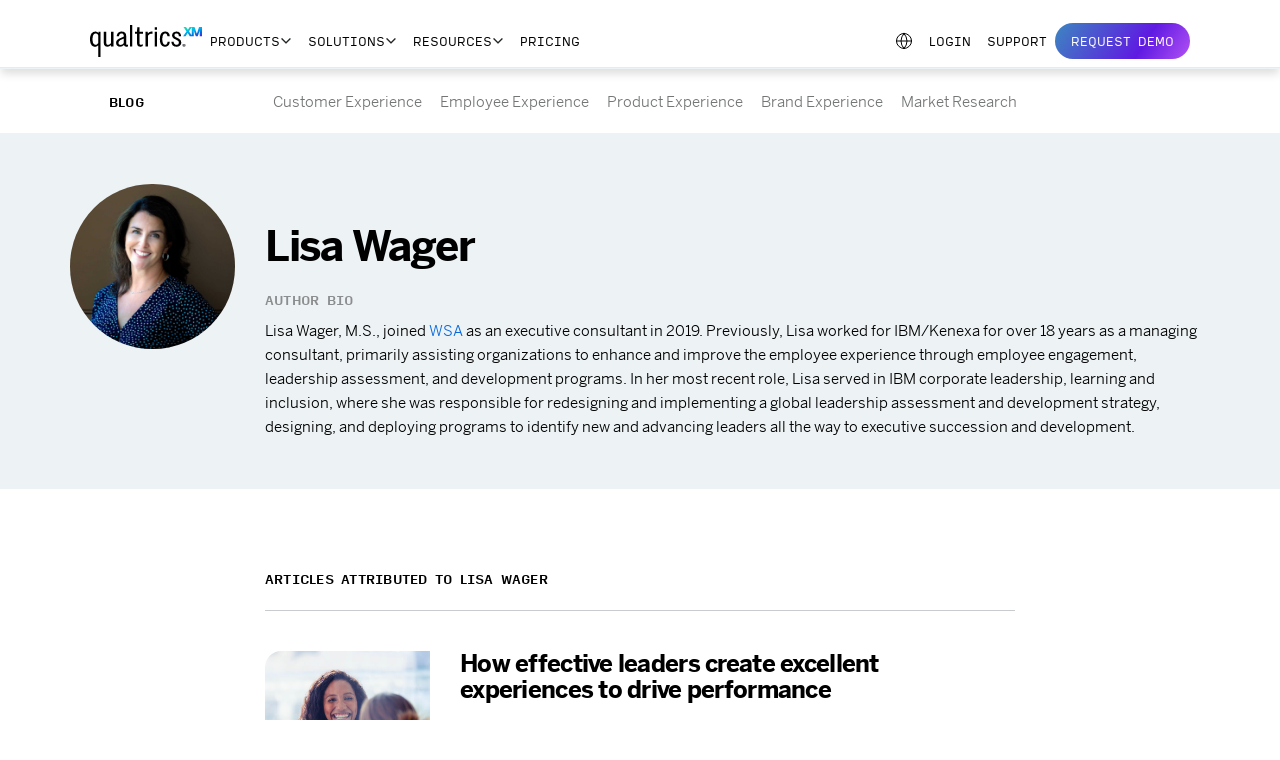

--- FILE ---
content_type: text/html; charset=UTF-8
request_url: https://www.qualtrics.com/blog/author/lisa-wager/
body_size: 28375
content:
<!DOCTYPE html>

<html lang="en" prefix="og: http://ogp.me/ns#"    translate="no" >
<!-- ID: 51681 -->

<head>

    <!-- OneTrust Cookies Consent Notice start for qualtrics.com -->
    <script src="https://cdn.cookielaw.org/scripttemplates/otSDKStub.js" type="text/javascript" charset="UTF-8" data-domain-script="0174e4ef-b832-4af5-a993-2642a1c2e41e"></script>
    <script data-ot-ignore type="text/javascript">
        function OptanonWrapper() {}
    </script>
    <!-- OneTrust Cookies Consent Notice end for qualtrics.com -->
    <!--Unindexing the support search page Todo: change when support becomes static-->
                
    <meta charset="UTF-8">
    <meta http-equiv="X-UA-Compatible" content="IE=edge">
    <meta name="viewport" content="width=device-width, initial-scale=1.0">
    <meta name="google" content="nositelinkssearchbox">
    <link rel="apple-touch-icon" sizes="180x180" href="/apple-touch-icon.png">
    <link rel="icon" type="image/png" sizes="32x32" href="/favicon-32x32.png?v=1">
    <link rel="icon" type="image/png" sizes="16x16" href="/favicon-16x16.png?v=1">
    <link rel="icon" type="image/png" href="/favicon.png?v=1" />
    <link rel="shortcut icon" href="/favicon.ico?v=1" />
    <link rel="manifest" href="https://www.qualtrics.com/m/assets/dist/manifest.json">
    <link rel="mask-icon" href="/safari-pinned-tab.svg" color="#5bbad5">
    <meta name="theme-color" content="#ffffff">
    <link rel="profile" href="http://gmpg.org/xfn/11">
    
    <!-- global styles -->
    <!-- TODO: ?v=1 is a hack to get around Akamai caching; we need to fix this with a scalable versioning system -->
    <link rel="preload" as="style" href="https://www.qualtrics.com/m/assets/dist/css/fonts.css" />
    <link rel="stylesheet" href="https://www.qualtrics.com/m/assets/dist/css/fonts.css" />
    <link rel="preload" as="style" href="https://use.typekit.net/igb0ftr.css">
    <link rel="stylesheet" href="https://use.typekit.net/igb0ftr.css">
    <link rel="preload" as="script" href="https://www.qualtrics.com/m/assets/dist/js/modules/internal-library-2024-07.js">
    <script data-ot-ignore src="https://www.qualtrics.com/m/assets/dist/js/modules/internal-library-2024-07.js" defer></script>
            <link rel="preload" as="style" href="https://www.qualtrics.com/m/assets/dist/css/styles.css">
        <link rel="stylesheet" href="https://www.qualtrics.com/m/assets/dist/css/styles.css">
    
    
  <script data-ot-ignore src="https://www.qualtrics.com/assets/json/hreflang-routing/managed/definitions.js" defer></script>

  <script data-ot-ignore type="text/javascript">
    var langStyles = document.createElement('link');
    langStyles.rel = 'stylesheet';
    langStyles.href = 'https://www.qualtrics.com/m/assets/dist/css/language-routing.css';
    langStyles.type = 'text/css';
    var existingLink = document.getElementsByTagName('link')[0];
    existingLink.parentNode.insertBefore(langStyles, existingLink);
  </script>
  <noscript>
    <link rel="stylesheet" href="https://www.qualtrics.com/m/assets/dist/css/language-routing.css">
  </noscript>
   <!-- Lang routing -->
  <script data-ot-ignore src="https://www.qualtrics.com/m/assets/dist/js/modules/language-routing-2025-05.js" defer></script>

    
    <!--- Preload assets --->
    
    <!-- Temporarily remove Mutiny code on homepage only-->
                                                         
                    <script data-ot-ignore data-cfasync="false" src="https://client-registry.mutinycdn.com/personalize/client/d7e93db96a7cb1fa.js" defer></script>
                    <script data-ot-ignore src="https://www.qualtrics.com/m/assets/dist/js/modules/mutiny-2024-07.js"></script>
                                
    <!-- link tracking and SEO/GTM -->
    <script type="text/javascript" data-ot-ignore>
        window.dataLayer = window.dataLayer || [];

        window.dataLayer.push({
            'productLine': '',
            'contentGroup': 'Blog',
            'contentTitle': 'How effective leaders create excellent experiences to drive performance',
            'contentAuthor': '',
            'contentPubDate': '',
            'contentTopics': '',
            'contentCategory': '',
            'qRegion': ''
        });
        //work different
        
        // use for debugging
        //console.log(window.dataLayer[dataLayer.length - 1])
    </script>

    <!-- Google Tag Manager (handled by marketing) -->
    <!-- may load additional scripts -->
    <script>
        (function(w, d, s, l, i) {
            w[l] = w[l] || [];
            w[l].push({
                'gtm.start': new Date().getTime(),
                event: 'gtm.js'
            });
            var f = d.getElementsByTagName(s)[0],
                j = d.createElement(s),
                dl = l != 'dataLayer' ? '&l=' + l : '';
            j.async = true;
            j.setAttributeNode(d.createAttribute('data-ot-ignore'));
            j.src = 'https://www.googletagmanager.com/gtm.js?id=' + i + dl;
            f.parentNode.insertBefore(j, f);
        })(window, document, 'script', 'dataLayer', 'GTM-W6F8HX');
    </script>
    <!-- End Google Tag Manager -->

    <script  data-ot-ignore>window.languageSlugsToBcp47 = {"en":"en","en-au":"en-AU","en-gb":"en-GB","ja":"ja","pt-br":"pt-BR","es-es":"es-ES","es":"es","fr":"fr","de":"de","it":"it","ko":"ko-KR","ru":"ru-RU","th":"th-TH","zh-hk":"zh-HK","nl":"nl-BE"}</script>
    <!-- global jquery import -->
    <script data-ot-ignore type="text/javascript" src="https://www.qualtrics.com/m/assets/dist/js/libraries/jquery-3.6.0.min.js" defer></script>
    <!-- attach language list to window object; getting from PHP so it can be managed in one place -->
    <script data-ot-ignore>
        window.languageSlugsToBcp47 = {"en":"en","en-au":"en-AU","en-gb":"en-GB","ja":"ja","pt-br":"pt-BR","es-es":"es-ES","es":"es","fr":"fr","de":"de","it":"it","ko":"ko-KR","ru":"ru-RU","th":"th-TH","zh-hk":"zh-HK","nl":"nl-BE"};
    </script>


    <!-- handles plugin functionality (e.g. Yoast) -->
    <meta name='robots' content='noindex, follow' />

	<!-- This site is optimized with the Yoast SEO plugin v23.0 - https://yoast.com/wordpress/plugins/seo/ -->
	<title>Lisa Wager, Contributor on the Qualtrics Blog</title>
	<meta name="description" content="Want to learn more about the exciting world of experience management from Lisa Wager on the Qualtrics blog?" />
	<meta property="og:locale" content="en_US" />
	<meta property="og:type" content="article" />
	<meta property="og:title" content="Lisa Wager, Contributor on the Qualtrics Blog" />
	<meta property="og:description" content="Want to learn more about the exciting world of experience management from Lisa Wager on the Qualtrics blog?" />
	<meta property="og:url" content="https://www.qualtrics.com/blog/author/lisa-wager/" />
	<meta property="og:site_name" content="Qualtrics" />
	<meta property="og:image" content="https://www.qualtrics.com/m/assets/blog/wp-content/uploads/2022/11/English_Q_221013.png" />
	<meta property="og:image:width" content="1201" />
	<meta property="og:image:height" content="628" />
	<meta property="og:image:type" content="image/png" />
	<meta name="twitter:card" content="summary_large_image" />
	<meta name="twitter:site" content="@Qualtrics" />
	<!-- / Yoast SEO plugin. -->


<link rel="alternate" type="application/rss+xml" title="Qualtrics &raquo; Stories Feed" href="https://www.qualtrics.com/blog/web-stories/feed/"><style id='global-styles-inline-css' type='text/css'>
:root{--wp--preset--aspect-ratio--square: 1;--wp--preset--aspect-ratio--4-3: 4/3;--wp--preset--aspect-ratio--3-4: 3/4;--wp--preset--aspect-ratio--3-2: 3/2;--wp--preset--aspect-ratio--2-3: 2/3;--wp--preset--aspect-ratio--16-9: 16/9;--wp--preset--aspect-ratio--9-16: 9/16;--wp--preset--color--black: #000000;--wp--preset--color--cyan-bluish-gray: #abb8c3;--wp--preset--color--white: #ffffff;--wp--preset--color--pale-pink: #f78da7;--wp--preset--color--vivid-red: #cf2e2e;--wp--preset--color--luminous-vivid-orange: #ff6900;--wp--preset--color--luminous-vivid-amber: #fcb900;--wp--preset--color--light-green-cyan: #7bdcb5;--wp--preset--color--vivid-green-cyan: #00d084;--wp--preset--color--pale-cyan-blue: #8ed1fc;--wp--preset--color--vivid-cyan-blue: #0693e3;--wp--preset--color--vivid-purple: #9b51e0;--wp--preset--gradient--vivid-cyan-blue-to-vivid-purple: linear-gradient(135deg,rgba(6,147,227,1) 0%,rgb(155,81,224) 100%);--wp--preset--gradient--light-green-cyan-to-vivid-green-cyan: linear-gradient(135deg,rgb(122,220,180) 0%,rgb(0,208,130) 100%);--wp--preset--gradient--luminous-vivid-amber-to-luminous-vivid-orange: linear-gradient(135deg,rgba(252,185,0,1) 0%,rgba(255,105,0,1) 100%);--wp--preset--gradient--luminous-vivid-orange-to-vivid-red: linear-gradient(135deg,rgba(255,105,0,1) 0%,rgb(207,46,46) 100%);--wp--preset--gradient--very-light-gray-to-cyan-bluish-gray: linear-gradient(135deg,rgb(238,238,238) 0%,rgb(169,184,195) 100%);--wp--preset--gradient--cool-to-warm-spectrum: linear-gradient(135deg,rgb(74,234,220) 0%,rgb(151,120,209) 20%,rgb(207,42,186) 40%,rgb(238,44,130) 60%,rgb(251,105,98) 80%,rgb(254,248,76) 100%);--wp--preset--gradient--blush-light-purple: linear-gradient(135deg,rgb(255,206,236) 0%,rgb(152,150,240) 100%);--wp--preset--gradient--blush-bordeaux: linear-gradient(135deg,rgb(254,205,165) 0%,rgb(254,45,45) 50%,rgb(107,0,62) 100%);--wp--preset--gradient--luminous-dusk: linear-gradient(135deg,rgb(255,203,112) 0%,rgb(199,81,192) 50%,rgb(65,88,208) 100%);--wp--preset--gradient--pale-ocean: linear-gradient(135deg,rgb(255,245,203) 0%,rgb(182,227,212) 50%,rgb(51,167,181) 100%);--wp--preset--gradient--electric-grass: linear-gradient(135deg,rgb(202,248,128) 0%,rgb(113,206,126) 100%);--wp--preset--gradient--midnight: linear-gradient(135deg,rgb(2,3,129) 0%,rgb(40,116,252) 100%);--wp--preset--font-size--small: 13px;--wp--preset--font-size--medium: 20px;--wp--preset--font-size--large: 36px;--wp--preset--font-size--x-large: 42px;--wp--preset--spacing--20: 0.44rem;--wp--preset--spacing--30: 0.67000000000000004rem;--wp--preset--spacing--40: 1rem;--wp--preset--spacing--50: 1.5rem;--wp--preset--spacing--60: 2.25rem;--wp--preset--spacing--70: 3.3799999999999999rem;--wp--preset--spacing--80: 5.0599999999999996rem;--wp--preset--shadow--natural: 6px 6px 9px rgba(0, 0, 0, 0.2);--wp--preset--shadow--deep: 12px 12px 50px rgba(0, 0, 0, 0.4);--wp--preset--shadow--sharp: 6px 6px 0px rgba(0, 0, 0, 0.2);--wp--preset--shadow--outlined: 6px 6px 0px -3px rgba(255, 255, 255, 1), 6px 6px rgba(0, 0, 0, 1);--wp--preset--shadow--crisp: 6px 6px 0px rgba(0, 0, 0, 1);}:where(.is-layout-flex){gap: 0.5em;}:where(.is-layout-grid){gap: 0.5em;}body .is-layout-flex{display: flex;}.is-layout-flex{flex-wrap: wrap;align-items: center;}.is-layout-flex > :is(*, div){margin: 0;}body .is-layout-grid{display: grid;}.is-layout-grid > :is(*, div){margin: 0;}:where(.wp-block-columns.is-layout-flex){gap: 2em;}:where(.wp-block-columns.is-layout-grid){gap: 2em;}:where(.wp-block-post-template.is-layout-flex){gap: 1.25em;}:where(.wp-block-post-template.is-layout-grid){gap: 1.25em;}.has-black-color{color: var(--wp--preset--color--black) !important;}.has-cyan-bluish-gray-color{color: var(--wp--preset--color--cyan-bluish-gray) !important;}.has-white-color{color: var(--wp--preset--color--white) !important;}.has-pale-pink-color{color: var(--wp--preset--color--pale-pink) !important;}.has-vivid-red-color{color: var(--wp--preset--color--vivid-red) !important;}.has-luminous-vivid-orange-color{color: var(--wp--preset--color--luminous-vivid-orange) !important;}.has-luminous-vivid-amber-color{color: var(--wp--preset--color--luminous-vivid-amber) !important;}.has-light-green-cyan-color{color: var(--wp--preset--color--light-green-cyan) !important;}.has-vivid-green-cyan-color{color: var(--wp--preset--color--vivid-green-cyan) !important;}.has-pale-cyan-blue-color{color: var(--wp--preset--color--pale-cyan-blue) !important;}.has-vivid-cyan-blue-color{color: var(--wp--preset--color--vivid-cyan-blue) !important;}.has-vivid-purple-color{color: var(--wp--preset--color--vivid-purple) !important;}.has-black-background-color{background-color: var(--wp--preset--color--black) !important;}.has-cyan-bluish-gray-background-color{background-color: var(--wp--preset--color--cyan-bluish-gray) !important;}.has-white-background-color{background-color: var(--wp--preset--color--white) !important;}.has-pale-pink-background-color{background-color: var(--wp--preset--color--pale-pink) !important;}.has-vivid-red-background-color{background-color: var(--wp--preset--color--vivid-red) !important;}.has-luminous-vivid-orange-background-color{background-color: var(--wp--preset--color--luminous-vivid-orange) !important;}.has-luminous-vivid-amber-background-color{background-color: var(--wp--preset--color--luminous-vivid-amber) !important;}.has-light-green-cyan-background-color{background-color: var(--wp--preset--color--light-green-cyan) !important;}.has-vivid-green-cyan-background-color{background-color: var(--wp--preset--color--vivid-green-cyan) !important;}.has-pale-cyan-blue-background-color{background-color: var(--wp--preset--color--pale-cyan-blue) !important;}.has-vivid-cyan-blue-background-color{background-color: var(--wp--preset--color--vivid-cyan-blue) !important;}.has-vivid-purple-background-color{background-color: var(--wp--preset--color--vivid-purple) !important;}.has-black-border-color{border-color: var(--wp--preset--color--black) !important;}.has-cyan-bluish-gray-border-color{border-color: var(--wp--preset--color--cyan-bluish-gray) !important;}.has-white-border-color{border-color: var(--wp--preset--color--white) !important;}.has-pale-pink-border-color{border-color: var(--wp--preset--color--pale-pink) !important;}.has-vivid-red-border-color{border-color: var(--wp--preset--color--vivid-red) !important;}.has-luminous-vivid-orange-border-color{border-color: var(--wp--preset--color--luminous-vivid-orange) !important;}.has-luminous-vivid-amber-border-color{border-color: var(--wp--preset--color--luminous-vivid-amber) !important;}.has-light-green-cyan-border-color{border-color: var(--wp--preset--color--light-green-cyan) !important;}.has-vivid-green-cyan-border-color{border-color: var(--wp--preset--color--vivid-green-cyan) !important;}.has-pale-cyan-blue-border-color{border-color: var(--wp--preset--color--pale-cyan-blue) !important;}.has-vivid-cyan-blue-border-color{border-color: var(--wp--preset--color--vivid-cyan-blue) !important;}.has-vivid-purple-border-color{border-color: var(--wp--preset--color--vivid-purple) !important;}.has-vivid-cyan-blue-to-vivid-purple-gradient-background{background: var(--wp--preset--gradient--vivid-cyan-blue-to-vivid-purple) !important;}.has-light-green-cyan-to-vivid-green-cyan-gradient-background{background: var(--wp--preset--gradient--light-green-cyan-to-vivid-green-cyan) !important;}.has-luminous-vivid-amber-to-luminous-vivid-orange-gradient-background{background: var(--wp--preset--gradient--luminous-vivid-amber-to-luminous-vivid-orange) !important;}.has-luminous-vivid-orange-to-vivid-red-gradient-background{background: var(--wp--preset--gradient--luminous-vivid-orange-to-vivid-red) !important;}.has-very-light-gray-to-cyan-bluish-gray-gradient-background{background: var(--wp--preset--gradient--very-light-gray-to-cyan-bluish-gray) !important;}.has-cool-to-warm-spectrum-gradient-background{background: var(--wp--preset--gradient--cool-to-warm-spectrum) !important;}.has-blush-light-purple-gradient-background{background: var(--wp--preset--gradient--blush-light-purple) !important;}.has-blush-bordeaux-gradient-background{background: var(--wp--preset--gradient--blush-bordeaux) !important;}.has-luminous-dusk-gradient-background{background: var(--wp--preset--gradient--luminous-dusk) !important;}.has-pale-ocean-gradient-background{background: var(--wp--preset--gradient--pale-ocean) !important;}.has-electric-grass-gradient-background{background: var(--wp--preset--gradient--electric-grass) !important;}.has-midnight-gradient-background{background: var(--wp--preset--gradient--midnight) !important;}.has-small-font-size{font-size: var(--wp--preset--font-size--small) !important;}.has-medium-font-size{font-size: var(--wp--preset--font-size--medium) !important;}.has-large-font-size{font-size: var(--wp--preset--font-size--large) !important;}.has-x-large-font-size{font-size: var(--wp--preset--font-size--x-large) !important;}
:where(.wp-block-post-template.is-layout-flex){gap: 1.25em;}:where(.wp-block-post-template.is-layout-grid){gap: 1.25em;}
:where(.wp-block-columns.is-layout-flex){gap: 2em;}:where(.wp-block-columns.is-layout-grid){gap: 2em;}
:root :where(.wp-block-pullquote){font-size: 1.5em;line-height: 1.6;}
</style>
<script type="text/javascript"><!--
function powerpress_pinw(pinw_url){window.open(pinw_url, 'PowerPressPlayer','toolbar=0,status=0,resizable=1,width=460,height=320');	return false;}
//-->
</script>

    <style>
        #vimeo-player-modal .modal-dialog {
            max-width: none;
        }

        #ot-sdk-btn.ot-sdk-show-settings:hover,
        #ot-sdk-btn.optanon-show-settings:hover {
            background-color: #fff !important;
        }

        @media all and (-ms-high-contrast: none),
        (-ms-high-contrast: active) {

            /* navigation is fixed on IE since it does not support position: sticky */
            #nav-container,
            .xm-nav {
                position: fixed !important;
                top: 0;
            }

            #content {
                padding-top: 86px;
            }
        }

        #nav-container {
            position: relative !important;
        }

        @media all and (-ms-high-contrast: none),
        (-ms-high-contrast: active) {
            #nav-container {
                position: fixed !important;
            }

            .navbar {
                position: fixed;
                top: 86px !important;
            }
        }

            </style>

    
    
    
    
    
                        <link rel="preload" href="https://success.qualtrics.com/js/forms2/js/forms2.min.js" as="script" />
        <script data-ot-ignore src="https://success.qualtrics.com/js/forms2/js/forms2.min.js"></script>
    </head>

<body class="page-blog" itemscope itemtype="http://schema.org/Website" itemid="https://www.qualtrics.com/blog#website">
    <link itemprop="hasPart" href="https://www.qualtrics.com/blog/how-effective-leaders-drive-performance/#webpage" />
    <meta itemprop="name" content="Qualtrics">
    <meta itemprop="url" content="https://www.qualtrics.com/blog">
    <span itemprop="publisher" itemscope itemtype="http://schema.org/Organization" itemid="https://www.qualtrics.com/blog#organization">
        <meta itemprop="name" content="Qualtrics">
        <meta itemprop="url" content="https://www.qualtrics.com/blog">
        <link itemprop="sameAs" href="https://www.facebook.com/Qualtrics/" />
        <link itemprop="sameAs" href="https://twitter.com/Qualtrics/" />
        <link itemprop="sameAs" href="https://www.linkedin.com/company/qualtrics" />
        <link itemprop="sameAs" href="https://www.instagram.com/qualtrics/" />
        <link itemprop="sameAs" href="https://www.youtube.com/user/QualtricsSoftware/" />
        <span itemprop="logo" itemscope itemtype="https://schema.org/ImageObject">
            <meta itemprop="url" content="https://www.qualtrics.com/m/qualtrics-xm.png">
        </span>
    </span>

    <!-- SVG gradient fill (can't be defined with CSS) -->
    <svg style="height: 0; position: absolute;">
        <defs>
            <linearGradient id="svg-gradient-fill" gradientTransform="rotate(45, .5, .5)">
                <stop offset=".08" class="stop-cx"></stop>
                <stop offset=".33" class="stop-px"></stop>
                <stop offset=".61" class="stop-ex"></stop>
                <stop offset=".92" class="stop-bx"></stop>
            </linearGradient>
        </defs>
    </svg>

    <!-- Google Tag Manager (noscript) -->
    <noscript><iframe src="https://sgtm.qualtrics.com/ns.html?id=GTM-W6F8HX" height="0" width="0" style="display:none;visibility:hidden"></iframe></noscript>
    <!-- End Google Tag Manager (noscript) -->

    <a id="keyboard-bypass" href="#keyboard-bypass-target">Skip to main content</a>

    <style>
        #keyboard-bypass {
            position: fixed;
            z-index: 1050;
        }

        #keyboard-bypass:not(:focus) {
            clip: rect(1px, 1px, 1px, 1px);
        }
    </style>

    <div id="page" class="hfeed site" itemscope itemtype="http://schema.org/Webpage" itemid="https://www.qualtrics.com/blog/how-effective-leaders-drive-performance/#webpage">
        <meta itemprop="url" content="https://www.qualtrics.com/blog/how-effective-leaders-drive-performance/">
        <meta itemprop="name" content="Lisa Wager, Contributor on the Qualtrics Blog">
        <meta itemprop="inLanguage" content="en">
        <meta itemprop="datePublished" content="November 1, 2022">
        <meta itemprop="dateModified" content="January 25, 2023">
                <meta itemprop="description" content="Our partner, Workforce Science Associates, breaks down the three critical components of leadership to help leaders manage more effectively.">
                    <div id="mutiny-banner-parent"></div>
                
<!-- the body and div#page tags are already opened in the shared header imports -->

<!-- we open a tag here that we close in the footer -->

<div id="content" class="site-content en">

    <!-- required to make sticky positioning work -->
                <div>
            
            <!-- menu content from template part -->
                                                                <link rel="preload" as="style" href="https://www.qualtrics.com/nav/1/client.css" />
<link rel="stylesheet" media="all" type="text/css" href="https://www.qualtrics.com/nav/1/client.css" />
<div id="QNavMainHeaderNav" class="qnav-initial-settings scroll-bar-fix position-sticky" style="z-index:1039;top:0;">
  <meta
  name="viewport" content="width=device-width, initial-scale=1.0">

<nav
  class="qnav-full-header qnav-initial-settings" lang="en">
    <a class="qnav-logo" href="/">
    <img src="https://www.qualtrics.com/themes/custom/arcadia/images/core/logos/qualtrics-xm-long.svg" alt="Qualtrics Home page"/>
  </a>
  
    <details class="qnav-hamburger qnav-display-xl-none" aria-label="toggle menu">
    <summary>
      <div class="inner">
        <span class="bar first"></span>
        <span class="bar second"></span>
        <span class="bar third"></span>
      </div>
    </summary>
  </details>
    <ul class="qnav-level-1" data-level="1">
              
      
        <li  data-qnav-id=1>
            <details class="qnav-menu-button" data-qnav-id=1  data-gacontainer="Header"  data-sub="Products" >
    <summary class="qnav-card qnav-tab-level-1 qnav-underline-level-1">Products</summary>
  </details>


      <ul class="qnav-level-2" data-qnav-id=1 data-level="2">
          <li class="qnav-display-xl-none">
    <button class="qnav-back-button" type="button" data-parent-id="qnav-1">Back</button>
  </li>


                    <li class="qnav-list-level-2">
          <a class="qnav-list-title-level-2 qnav-menu-link-level-2" href="/customer-experience/">
                  <small>XM for</small>
                <span class="qnav-menu-link-level-2-title">Customer Experience</span>
      </a>
    
                <ul class="qnav-level-3" data-level="3">
                    <li >
    <a class="qnav-menu-card" href="/customer-experience/surveys/">
            <span>Voice of Customer</span>

          </a>

      </li>

                    <li >
    <a class="qnav-menu-card" href="/customer-experience/omnichannel/">
            <span>Omnichannel Experience Management</span>

          </a>

      </li>

                    <li >
    <a class="qnav-menu-card" href="/customer-experience/digital-analytics/">
            <span>Digital Experience Analytics</span>

          </a>

      </li>

                    <li >
    <a class="qnav-menu-card" href="/customer-experience/website-app-feedback/">
            <span>Website &amp; App Feedback</span>

          </a>

      </li>

                    <li >
    <a class="qnav-menu-card" href="/customer-experience/locations/">
            <span>Location Experience Hub</span>

          </a>

      </li>

                    <li >
    <a class="qnav-menu-card" href="/customer-experience/online-reputation-management/">
            <span>Online Reputation Management</span>

          </a>

      </li>

                    <li >
    <a class="qnav-menu-card" href="/customer-experience/contact-center-analytics/">
            <span>Contact Center Analytics</span>

          </a>

      </li>

                    <li >
    <a class="qnav-menu-card" href="/customer-experience/quality-management/">
            <span>Quality Management &amp; Compliance</span>

          </a>

      </li>

                    <li >
    <a class="qnav-menu-card" href="/customer-experience/agent-coaching/">
            <span>Agent Coaching</span>

          </a>

      </li>

                    <li >
    <a class="qnav-menu-card" href="/edge/">
            <span>Edge Instant Insights</span>

          </a>

      </li>

              </ul>
          
  </li>

                    <li class="qnav-list-level-2">
          <a class="qnav-list-title-level-2 qnav-menu-link-level-2" href="/employee-experience/">
                  <small>XM for</small>
                <span class="qnav-menu-link-level-2-title">Employee Experience</span>
      </a>
    
                <ul class="qnav-level-3" data-level="3">
                    <li >
    <a class="qnav-menu-card" href="/employee-experience/employee-engagement/">
            <span>Employee Engagement</span>

          </a>

      </li>

                    <li >
    <a class="qnav-menu-card" href="/employee-experience/pulse-surveys/">
            <span>Employee Pulse</span>

          </a>

      </li>

                    <li >
    <a class="qnav-menu-card" href="/employee-experience/research/">
            <span>Employee Research</span>

          </a>

      </li>

                    <li >
    <a class="qnav-menu-card" href="/employee-experience/candidate-experience/">
            <span>Candidate Experience Management</span>

          </a>

      </li>

                    <li >
    <a class="qnav-menu-card" href="/employee-experience/onboarding-exit/">
            <span>Employee Onboarding &amp; Exit</span>

          </a>

      </li>

                    <li >
    <a class="qnav-menu-card" href="/employee-experience/360-degree-feedback/">
            <span>360 Development Feedback</span>

          </a>

      </li>

                    <li >
    <a class="qnav-menu-card" href="/employee-experience/employee-retention/">
            <span>Employee Retention Analytics</span>

          </a>

      </li>

                    <li >
    <a class="qnav-menu-card" href="/employee-experience/employee-listening/">
            <span>Continuous Employee Listening</span>

          </a>

      </li>

              </ul>
          
  </li>

                    <li class="qnav-list-level-2">
          <a class="qnav-list-title-level-2 qnav-menu-link-level-2" href="/strategy/">
                  <small>XM for</small>
                <span class="qnav-menu-link-level-2-title">Strategy &amp; Research</span>
      </a>
    
                <ul class="qnav-level-3" data-level="3">
                    <li >
    <a class="qnav-menu-card" href="/strategy/research/">
            <span>Strategic Market Research</span>

          </a>

      </li>

                    <li >
    <a class="qnav-menu-card" href="/strategy/product-research/">
            <span>Product Research</span>

          </a>

      </li>

                    <li >
    <a class="qnav-menu-card" href="/strategy/brand-research/">
            <span>Brand and Communication Research</span>

          </a>

      </li>

                    <li >
    <a class="qnav-menu-card" href="/strategy/ux/">
            <span>User Experience Research</span>

          </a>

      </li>

                    <li >
    <a class="qnav-menu-card" href="/edge/">
            <span>Edge Audiences</span>

          </a>

      </li>

              </ul>
          
  </li>

        
                    <li class="qnav-menu-footer">
                            <a class="qnav-link-start" href="/platform/">
            XM Platform
          </a>
                                <p class="qnav-display-none qnav-display-xl-block qnav-description qnav-text-white">
            Explore the platform powering Experience Management
          </p>
                  
          <div class="qnav-display-flex qnav-items-center qnav-h-full qnav-ms-auto">
                            <a class="qnav-link-end qnav-text-white" href="/free-account/?utm_lp=nav-sticky-banner">Free Account</a>
                              <div class="qnav-divider"></div>
                    <a class="qnav-link-end qnav-text-white" href="/watch-demo/?utm_lp=nav-sticky-banner">Product Demos</a>
              </div>
      </li>

        
      </ul>

      </li>


          
      
        <li  data-qnav-id=6>
            <details class="qnav-menu-button" data-qnav-id=6  data-gacontainer="Header" >
    <summary class="qnav-card qnav-tab-level-1 qnav-underline-level-1">Solutions</summary>
  </details>


      <ul class="qnav-level-2" data-qnav-id=6 data-level="2">
          <li class="qnav-display-xl-none">
    <button class="qnav-back-button" type="button" data-parent-id="qnav-6">Back</button>
  </li>


                    <li class="qnav-list-level-2">
          <a class="qnav-list-title-level-2 qnav-menu-link-level-2" href="/team/">
                <span class="qnav-menu-link-level-2-title">Teams</span>
      </a>
    
                <ul class="qnav-level-3" data-level="3">
                    <li >
    <a class="qnav-menu-card" href="/digital/">
            <span>For Digital</span>

          </a>

      </li>

                    <li >
    <a class="qnav-menu-card" href="/customer-service/">
            <span>For Customer Care</span>

          </a>

      </li>

                    <li >
    <a class="qnav-menu-card" href="/human-resources/">
            <span>For Human Resources</span>

          </a>

      </li>

                    <li >
    <a class="qnav-menu-card" href="/market-research/">
            <span>For Researchers</span>

          </a>

      </li>

                    <li >
    <a class="qnav-menu-card" href="/team/">
            <span>All Teams</span>

          </a>

      </li>

              </ul>
          
  </li>

                    <li class="qnav-list-level-2">
          <a class="qnav-list-title-level-2 qnav-menu-link-level-2" href="/industry/">
                <span class="qnav-menu-link-level-2-title">Industries</span>
      </a>
    
                <ul class="qnav-level-3" data-level="3">
                    <li >
    <a class="qnav-menu-card" href="/healthcare/">
            <span>Healthcare</span>

          </a>

      </li>

                    <li >
    <a class="qnav-menu-card" href="/education/">
            <span>Education</span>

          </a>

      </li>

                    <li >
    <a class="qnav-menu-card" href="/financial-services/">
            <span>Financial Services</span>

          </a>

      </li>

                    <li >
    <a class="qnav-menu-card" href="/government/">
            <span>Government</span>

          </a>

      </li>

                    <li >
    <a class="qnav-menu-card" href="/industry/">
            <span>All Industries</span>

          </a>

      </li>

              </ul>
          
  </li>

                    <li class="qnav-list-level-2">
          <p class="qnav-list-title-level-2">
        Popular Use Cases
      </p>
    
                <ul class="qnav-level-3" data-level="3">
                    <li >
    <a class="qnav-menu-card" href="/customer-experience/">
            <span>Customer Experience</span>

          </a>

      </li>

                    <li >
    <a class="qnav-menu-card" href="/employee-experience/">
            <span>Employee Experience</span>

          </a>

      </li>

                    <li >
    <a class="qnav-menu-card" href="/customer-experience/nps-software/">
            <span>Net Promoter Score</span>

          </a>

      </li>

                    <li >
    <a class="qnav-menu-card" href="/customer-experience/voice-of-customer/">
            <span>Voice of Customer</span>

          </a>

      </li>

                    <li >
    <a class="qnav-menu-card" href="/use-case/">
            <span>All Use Cases</span>

          </a>

      </li>

              </ul>
          
  </li>

        
                    <li class="qnav-menu-footer">
    
          <div class="qnav-display-flex qnav-items-center qnav-h-full ">
                            <a class="qnav-link-end qnav-text-white" href="/free-account/?utm_lp=nav-sticky-banner">Free Account</a>
                              <div class="qnav-divider"></div>
                    <a class="qnav-link-end qnav-text-white" href="/watch-demo/?utm_lp=nav-sticky-banner">Product Demos</a>
              </div>
      </li>

        
      </ul>

      </li>


          
      
        <li  data-qnav-id=11>
            <details class="qnav-menu-button" data-qnav-id=11  data-sub="Resources" >
    <summary class="qnav-card qnav-tab-level-1 qnav-underline-level-1">Resources</summary>
  </details>


      <ul class="qnav-level-2" data-qnav-id=11 data-level="2">
          <li class="qnav-display-xl-none">
    <button class="qnav-back-button" type="button" data-parent-id="qnav-11">Back</button>
  </li>


                    <li class="qnav-list-level-2">
          <p class="qnav-list-title-level-2">
        Customer
      </p>
    
                <ul class="qnav-level-3" data-level="3">
                    <li >
    <a class="qnav-menu-card" href="https://support-portal.qualtrics.com/">
            <span>Customer Success Hub</span>

          </a>

      </li>

                    <li >
    <a class="qnav-menu-card" href="/support/">
            <span>Product Documentation</span>

          </a>

      </li>

                    <li >
    <a class="qnav-menu-card" href="/training/">
            <span>Training &amp; Certification</span>

          </a>

      </li>

                    <li >
    <a class="qnav-menu-card" href="https://community.qualtrics.com/">
            <span>Community</span>

          </a>

      </li>

                    <li >
    <a class="qnav-menu-card" href="https://www.xminstitute.com/">
            <span>XM Institute</span>

          </a>

      </li>

                    <li >
    <a class="qnav-menu-card" href="/services/">
            <span>Services</span>

          </a>

      </li>

              </ul>
          
  </li>

                    <li class="qnav-list-level-2">
          <p class="qnav-list-title-level-2">
        Learn
      </p>
    
                <ul class="qnav-level-3" data-level="3">
                    <li >
    <a class="qnav-menu-card" href="/resources/">
            <span>Popular Resources</span>

          </a>

      </li>

                    <li >
    <a class="qnav-menu-card" href="/customers/">
            <span>Customer Stories</span>

          </a>

      </li>

                    <li >
    <a class="qnav-menu-card" href="/blog/">
            <span>Blog</span>

          </a>

      </li>

                    <li >
    <a class="qnav-menu-card" href="/trends-reports/">
            <span>2025 Experience Trends</span>

          </a>

      </li>

                    <li class="qnav-list-level-3">
    <a class="qnav-menu-card" href="/experience-management/">
            <span>XM Knowledge Base</span>

          </a>

          <details class="qnav-collapse-button" open>
        <summary class="qnav-card"></summary>
      </details>

      <ul class="qnav-level-4" data-level="4">
                    <li>
    <a class="qnav-menu-link-level-4" href="/experience-management/customer/">
      Customer Experience
    </a>
  </li>

                    <li>
    <a class="qnav-menu-link-level-4" href="/experience-management/employee/">
      Employee Experience
    </a>
  </li>

                    <li>
    <a class="qnav-menu-link-level-4" href="/experience-management/research/">
      Market Research
    </a>
  </li>

              </ul>
      </li>

              </ul>
          
  </li>

                    <li class="qnav-list-level-2">
          <p class="qnav-list-title-level-2">
        Company
      </p>
    
                <ul class="qnav-level-3" data-level="3">
                    <li >
    <a class="qnav-menu-card" href="/about/">
            <span>About Us</span>

          </a>

      </li>

                    <li >
    <a class="qnav-menu-card" href="/careers">
            <span>Careers</span>

          </a>

      </li>

                    <li >
    <a class="qnav-menu-card" href="/partnerships/">
            <span>Partnerships</span>

          </a>

      </li>

                    <li >
    <a class="qnav-menu-card" href="/marketplace/">
            <span>Marketplace</span>

          </a>

      </li>

                    <li >
    <a class="qnav-menu-card" href="/x4summit/">
            <span>X4 Summit</span>

              <div class="qnav-display-none qnav-display-xl-block qnav-description">
          <p>The annual gathering of the experience leaders at the world’s iconic brands building breakthrough business results, live in Salt Lake City.</p>
        </div>
          </a>

      </li>

              </ul>
          
  </li>

        
                    <li class="qnav-menu-footer">
    
          <div class="qnav-display-flex qnav-items-center qnav-h-full ">
                            <a class="qnav-link-end qnav-text-white" href="/free-account/?utm_lp=nav-sticky-banner">Free Account</a>
                              <div class="qnav-divider"></div>
                    <a class="qnav-link-end qnav-text-white" href="/watch-demo/?utm_lp=nav-sticky-banner">Product Demos</a>
              </div>
      </li>

        
      </ul>

      </li>


          
      
        <li  data-qnav-id=861>
            <a class="qnav-card menu-link qnav-tab-level-1 qnav-underline-level-1" href="/pricing/" >
  Pricing
  </a>

      </li>


          
                            
        <li class="qnav-ms-xl-auto" data-qnav-id=291>
            <details class="qnav-menu-button qnav-lang-button" data-qnav-id=291 >
    <summary class="qnav-card qnav-tab-level-1 qnav-underline-level-1">
      <img class="qnav-display-none qnav-display-xl-block" src="https://www.qualtrics.com/modules/custom/nav_service/src/Assets/images/global.svg" alt="" width="18" height="18">
      <span class="qnav-display-xl-none">Language</span>
    </summary>
  </details>

  <ul class="qnav-level-2 qnav-lang-dropdown">
      <li class="qnav-display-xl-none">
    <button class="qnav-back-button" type="button" data-parent-id="qnav-291">Back</button>
  </li>


          <li>
        <a class="qnav-lang-link" href="/" hreflang="en" data-lang="en" data-gacontainer="Header" data-sub="Language" data-gatext="EN">
          English/US
        </a>
      </li>
          <li>
        <a class="qnav-lang-link" href="/en-gb" hreflang="en-gb" data-lang="en-gb" data-gacontainer="Header" data-sub="Language" data-gatext="EN-GB">
          English/UK
        </a>
      </li>
          <li>
        <a class="qnav-lang-link" href="/en-au" hreflang="en-au" data-lang="en-au" data-gacontainer="Header" data-sub="Language" data-gatext="EN-AU">
          English/AU &amp; NZ
        </a>
      </li>
          <li>
        <a class="qnav-lang-link" href="/de" hreflang="de" data-lang="de" data-gacontainer="Header" data-sub="Language" data-gatext="DE">
          Deutsch
        </a>
      </li>
          <li>
        <a class="qnav-lang-link" href="/ja" hreflang="ja" data-lang="ja" data-gacontainer="Header" data-sub="Language" data-gatext="JA">
          日本語
        </a>
      </li>
          <li>
        <a class="qnav-lang-link" href="/fr" hreflang="fr" data-lang="fr" data-gacontainer="Header" data-sub="Language" data-gatext="FR">
          Français
        </a>
      </li>
          <li>
        <a class="qnav-lang-link" href="/es" hreflang="es" data-lang="es" data-gacontainer="Header" data-sub="Language" data-gatext="ES">
          Español/América Latina
        </a>
      </li>
          <li>
        <a class="qnav-lang-link" href="/es-es" hreflang="es-es" data-lang="es-es" data-gacontainer="Header" data-sub="Language" data-gatext="ES-ES">
          Español/Europa
        </a>
      </li>
          <li>
        <a class="qnav-lang-link" href="/it" hreflang="it" data-lang="it" data-gacontainer="Header" data-sub="Language" data-gatext="IT">
          Italiano
        </a>
      </li>
          <li>
        <a class="qnav-lang-link" href="/zh-hk" hreflang="zh-hk" data-lang="zh-hk" data-gacontainer="Header" data-sub="Language" data-gatext="ZH-HK">
          繁體中文
        </a>
      </li>
          <li>
        <a class="qnav-lang-link" href="/ko" hreflang="ko" data-lang="ko" data-gacontainer="Header" data-sub="Language" data-gatext="KO">
          한국어
        </a>
      </li>
          <li>
        <a class="qnav-lang-link" href="/pt-br" hreflang="pt-br" data-lang="pt-br" data-gacontainer="Header" data-sub="Language" data-gatext="PT-BR">
          Português Brasileiro
        </a>
      </li>
          <li>
        <a class="qnav-lang-link" href="/nl" hreflang="nl" data-lang="nl" data-gacontainer="Header" data-sub="Language" data-gatext="NL">
          Nederlands
        </a>
      </li>
          <li>
        <a class="qnav-lang-link" href="/th" hreflang="th" data-lang="th" data-gacontainer="Header" data-sub="Language" data-gatext="TH">
          ไทย
        </a>
      </li>
      </ul>

      </li>


          
      
        <li  data-qnav-id=21>
            <a class="qnav-card menu-link qnav-tab-level-1 qnav-underline-level-1" href="/login/"  data-gacontainer="Header" >
  Login
  </a>

      </li>


          
      
        <li  data-qnav-id=26>
            <a class="qnav-card menu-link qnav-tab-level-1 qnav-underline-level-1" href="/support/"  data-gacontainer="Header" >
  Support
  </a>

      </li>


          
      
        <li  data-qnav-id=31>
            <button id="31" class="qnav-demo-button qnav-tab-level-1" type="button" data-toggle="modal" data-target="#marketo-iframe-modal"  data-gatext="Request Demo" >
  <span>Request Demo</span>
  </button>

      </li>


      </ul>
  </nav>
</div>
<script>
  (() => {
  function attachScroll(element) {
    const scrollId = element.getAttribute('scroll-parent');

    element.addEventListener('click', (e) => {
      e.preventDefault();
      const child = document.querySelector(`[scroll-child='${scrollId}']`);
      if (child) {
        const navbar = document.querySelector('#QNavMainHeaderNav');
        if (navbar.classList.contains('qnav-sticky')) {
          // Offset the scrollbox up by the height of the sticky navbar, if it exists.
          child.classList.add('scroll-mt-17.5');
        }
        child.scrollIntoView({ behavior: 'smooth' });
      }
    });
  }

  const scrollParents = document.querySelectorAll('.scroll-parent');

  scrollParents.forEach((element) => {
    if (element) {
      attachScroll(element);
    }
  });
})();
const cache = {};
const clone = function clone(node) {
    const cloned = node.cloneNode(true);

    if (cloned instanceof Element) {
        cloned.removeAttribute('id');
        cloned.classList.add('qnav-cloned');
    }

    return cloned;
};
const handleBackButtonClick = function handleBackButtonClick(
    button,
    navId,
) {
    const { parentId } = button.dataset;
    const numericId = parseInt(parentId?.replace('qnav-', '') ?? '', 10);
    const dropdown = cache[navId].container.querySelector(
        `details[data-qnav-id="${numericId}"]`,
    );

    if (dropdown) dropdown.open = false;
};

const handleDropdownToggle = function handleDropdownToggle(
    dropdown,
    navId,
) {
    const { dropdowns, topLevel } = cache[navId];

    if (topLevel && window.matchMedia('(width < 1200px)').matches) {
        const cloned = clone(topLevel);

        if (cloned) {
            topLevel.insertAdjacentElement('afterend', cloned);

            const item = topLevel.querySelector(
                `li[data-qnav-id="${dropdown.dataset.qnavId}"]`,
            );

            const clonedItem = cloned.querySelector(
                `li[data-qnav-id="${dropdown.dataset.qnavId}"]`,
            );

            if (item && clonedItem) {
                cloned.classList.add('qnav-active');
                clonedItem.classList.add('qnav-active');

                if (dropdown.open) {
                    cloned.classList.add('qnav-slide-in');
                    topLevel.classList.add('qnav-slide-out');

                    topLevel.addEventListener(
                        'animationend',
                        () => {
                            topLevel.classList.remove('qnav-slide-out');
                            topLevel.classList.add('qnav-active');
                            item.classList.add('qnav-active');
                            cloned.remove();
                        },
                        { once: true },
                    );
                } else {
                    topLevel.classList.remove('qnav-active');
                    item.classList.remove('qnav-active');
                    topLevel.classList.add('qnav-slide-in');
                    cloned.classList.add('qnav-slide-out');

                    topLevel.addEventListener(
                        'animationend',
                        () => {
                            topLevel.classList.remove('qnav-slide-in');
                            cloned.remove();
                        },
                        { once: true },
                    );
                }
            }
        }
    }

    if (dropdown.open) {
        dropdowns.forEach((otherDropdown) => {
            if (otherDropdown !== dropdown) {
                otherDropdown.open = false;
            }
        });
    }
};

function preloadImages(dropdown) {
    const qnav2 = dropdown.nextElementSibling;
    const images = qnav2?.querySelectorAll(
        '.qnav-menu-icon-main,.qnav-menu-icon-hover',
    );
    if (images?.length) {
        images.forEach((img) => {
            if (!img.hasAttribute('src') && img.hasAttribute('data-src')) {
                img.setAttribute('src', img.getAttribute('data-src'));
                img.removeAttribute('data-src');
            }
        });
    }
}
const nav = document.getElementById('QNavMainHeaderNav');
const topLevel = nav.querySelector('.qnav-level-1');
const hamburger = nav.querySelector('.qnav-hamburger');
const dropdowns = nav.querySelectorAll('.qnav-menu-button');
const backButtons = nav.querySelectorAll('.qnav-back-button');
const currentLang = nav.querySelector(
    `.qnav-lang-link[data-lang="${nav.getAttribute('lang')}"]`,
);
 cache['QNavMainHeaderNav'] = {
    container: nav,
    topLevel,
    hamburger,
    dropdowns,
};
 dropdowns.forEach((dropdown) => {
    dropdown.addEventListener('toggle', () => handleDropdownToggle(dropdown, 'QNavMainHeaderNav'));
    dropdown.addEventListener('toggle', () => preloadImages(dropdown));
    dropdown.addEventListener('mouseover', () => preloadImages(dropdown));
});
backButtons.forEach((button) =>
    button.addEventListener('click', () => handleBackButtonClick(button, 'QNavMainHeaderNav'))
);

</script>
<!--script src="https://www.qualtrics.com/nav/1/client.js"></script-->
                            
            
            <span id="keyboard-bypass-target"></span>
<link href="https://www.qualtrics.com/m/assets/dist/css/blog.css?v=33" rel="stylesheet" />

<div data-gacontainer="garegion" data-gatext="body">
 <!-- Blog and Qualtrics Life sub nav -->
         <div id="blog-sub-nav" class="navbar navbar-expand-lg navbar-subnav sticky-top d-block border-bottom border-gray-light p-0" data-gacontainer="gasection" data-gatext="sub-nav">
            <div class="shadow-bottom w-100 pt-3 mt-n3"></div>
            <!-- this div needs to be here to override Bootstrap CSS for containers inside navbars -->
            <div>
                <div class="container pt-2 pb-1 align-items-center d-flex justify-content-start">
                    <div class="navbar-brand">
                        <a class="nav-title fade" href="/blog/"><img alt="XM Logo" src="https://www.qualtrics.com/m/qualtrics-www/xm.svg"></a>
                        <a href="/blog/" class="nav-title headline-eyebrow text-black">Blog</a>
                    </div>
                    <!-- need this extra container to override the !important declarations in vanilla Bootstrap -->
                    <div id="sub-nav-container">
                        <div id="sub-nav" class="collapse navbar-collapse navbar-nav flex-column flex-lg-row">
                                                            <a class="nav-item" href="/blog/customer-experience/">Customer Experience</a>
                                                            <a class="nav-item" href="/blog/employee-experience/">Employee Experience</a>
                                                            <a class="nav-item" href="/blog/product-experience/">Product Experience</a>
                                                            <a class="nav-item" href="/blog/brand-experience/">Brand Experience</a>
                                                            <a class="nav-item" href="/blog/market-research/">Market Research</a>
                                                    </div>
                    </div>
                    <div id="post-title" class="section-title text-center flex-grow-1" hidden>
                        How effective leaders create excellent experiences to drive performance                    </div>
                <button id="sub-nav-toggler" class="navbar-toggler collapsed" type="button" data-toggle="collapse" data-target="#sub-nav" aria-controls="navbarNav" aria-expanded="false" aria-label="Toggle navigation"></button>
            </div>
        </div>
        <div class="progress-bar"></div>
    </div>

    <style>
        #sub-nav {
            margin-left: 44px;
        }
    </style>
<section class="py-6 bg-gray-light">
    <div class="container">
        <div class="row">
            <div class="col-md-4 col-lg-2 d-flex justify-content-center justify-content-md-left align-items-start">
                <div class="square rounded-circle background-image w-100" style="background-image: url('https://www.qualtrics.com/m/assets/blog/wp-content/uploads/2022/10/Wager-Lisa_2021.jpg');'">
                </div>
            </div>
            <div class="col-md-8 col-lg-10 pt-5 text-center text-md-left">
                <h1 class="headline d-flex align-items-center justify-content-center justify-content-md-start flex-column flex-sm-row">
                    <span>Lisa Wager</span>
                    <span class="ml-md-7 pl-sm-5 border-md-left border-black">
                                            </span>
                </h1>

                                    <h3 class="headline-eyebrow text-gray-dark mb-2">Author Bio</h3>
                    <p>Lisa Wager, M.S., joined <a href="https://workforcescience.com/">WSA</a> as an executive consultant in 2019. Previously, Lisa worked for IBM/Kenexa for over 18 years as a managing consultant, primarily assisting organizations to enhance and improve the employee experience through employee engagement, leadership assessment, and development programs. In her most recent role, Lisa served in IBM corporate leadership, learning and inclusion, where she was responsible for redesigning and implementing a global leadership assessment and development strategy, designing, and deploying programs to identify new and advancing leaders all the way to executive succession and development.</p>
                            </div>
        </div>
    </div>
</section>
<section class="py-7">
    <div class="container">
        <div class="row">
            <div class="col-lg-8 offset-lg-2 anchor-inherit">
                <h2 class="headline-eyebrow">Articles attributed to Lisa Wager</h2>
                    <hr class="bg-gray-medium">
    <a class="d-block p-3 mx-sm-n3 shadow-hover text-black" href="https://www.qualtrics.com/blog/how-effective-leaders-drive-performance/">
    <div class="row">
        <div class="col-lg-3 col-sm-4 mb-3 mb-sm-0">
                        <div class="square background-image thumbnail-leaf " style="background-image: url('https://www.qualtrics.com/m/assets/blog/wp-content/uploads/2022/10/600x600.jpg')" role="img" aria-label="Business colleagues having a conversation">
            </div>
        </div>
        <div class="col-lg-9 col-sm-8">
                        <h3 class="headline-card">How effective leaders create excellent experiences to drive performance</h3>
            <div class="row">
                <div class="col">
                    <p class="text-black">What are the fundamental elements that enable organizations and leaders to not only create high-performance teams but also inspire, engage and help develop the talent of tomorrow? In this article, we ...</p>
                    <p class="headline-eyebrow text-black">By Lisa Wager</p>
                </div>
            </div>
        </div>
    </div>
</a>            </div>
        </div>
    </div>
</section>


<section class="border-top border-bottom border-gray-light">
    <div class="container">
        <div id="pagination-links" class="d-flex flex-wrap border-left border-gray-light anchor-inherit headline-eyebrow">
                        <a id="back-to-top" class="py-3 ml-auto text-center" href="#">Back To Top</a>
        </div>
    </div>
</section>

        <section class="py-6">
        <div class="container">
            <h2 class="headline-small mb-5">Featured Posts</h2>
            <div class="row anchor-inherit mx-n4">
                    <div class="col-md-10 offset-md-1 col-lg-6 offset-lg-0 px-4">
        <a class="d-block p-3 mx-sm-n3 shadow-hover text-black" href="https://www.qualtrics.com/blog/xm-insight-tracking/">
    <div class="row">
        <div class="col-lg-3 col-sm-4 mb-3 mb-sm-0">
                        <div class="square background-image thumbnail-leaf " style="background-image: url('https://www.qualtrics.com/m/assets/blog/wp-content/uploads/2025/06/XMI_blog_insight_tracking_600x600.jpg')" role="img" aria-label="A corporate team meeting">
            </div>
        </div>
        <div class="col-lg-9 col-sm-8">
                        <h3 class="headline-card">Orienting your XM program on impact: Insight tracking</h3>
            <div class="row">
                <div class="col">
                    <p class="text-black">Last year we launched the value chain framework – a guide to help Experience Management professionals connect their work to business outcomes. As highlighted in the guide, we see a number of areas w...</p>
                    <p class="headline-eyebrow text-black">By Topher Mitchell</p>
                </div>
            </div>
        </div>
    </div>
</a>
    </div>    <div class="col-md-10 offset-md-1 col-lg-6 offset-lg-0 px-4">
        <a class="d-block p-3 mx-sm-n3 shadow-hover text-black" href="https://www.qualtrics.com/blog/x4-london-2025/">
    <div class="row">
        <div class="col-lg-3 col-sm-4 mb-3 mb-sm-0">
                        <div class="square background-image thumbnail-leaf " style="background-image: url('https://www.qualtrics.com/m/assets/blog/wp-content/uploads/2025/06/1167_X4_LDN_Blog_post_1200x1200@2x.png')" role="img" aria-label="Breaking new ground in Experience Management at X4 London 2025">
            </div>
        </div>
        <div class="col-lg-9 col-sm-8">
                        <h3 class="headline-card">Breaking new ground in Experience Management at X4 London 2025</h3>
            <div class="row">
                <div class="col">
                    <p class="text-black">X4® London 2025 saw XM leaders from around the globe come together to experience inspirational keynotes, practical breakout sessions from the world’s biggest brands, and new innovations launched on...</p>
                    <p class="headline-eyebrow text-black">By Rachad Davis</p>
                </div>
            </div>
        </div>
    </div>
</a>
    </div>    <div class="col-md-10 offset-md-1 col-lg-6 offset-lg-0 px-4">
        <a class="d-block p-3 mx-sm-n3 shadow-hover text-black" href="https://www.qualtrics.com/blog/closing-the-experience-gap-with-journey-metrics/">
    <div class="row">
        <div class="col-lg-3 col-sm-4 mb-3 mb-sm-0">
                        <div class="square background-image thumbnail-leaf " style="background-image: url('https://www.qualtrics.com/m/assets/blog/wp-content/uploads/2025/06/Measuring_consumer_employee_journeys_blog_600x600.jpg')" role="img" aria-label="Blog image of an employee helping a customer">
            </div>
        </div>
        <div class="col-lg-9 col-sm-8">
                        <h3 class="headline-card">Closing the experience gap with journey metrics</h3>
            <div class="row">
                <div class="col">
                    <p class="text-black">Journeys are an essential lens for Experience Management (XM) professionals to understand what customers or employees experience when they are trying to accomplish goals with an organization. Journeys...</p>
                    <p class="headline-eyebrow text-black">By Moira Dorsey, Talia Quaadgras</p>
                </div>
            </div>
        </div>
    </div>
</a>
    </div>    <div class="col-md-10 offset-md-1 col-lg-6 offset-lg-0 px-4">
        <a class="d-block p-3 mx-sm-n3 shadow-hover text-black" href="https://www.qualtrics.com/blog/banking-on-experience-in-financial-services/">
    <div class="row">
        <div class="col-lg-3 col-sm-4 mb-3 mb-sm-0">
                        <div class="square background-image thumbnail-leaf " style="background-image: url('https://www.qualtrics.com/m/assets/blog/wp-content/uploads/2025/06/FSI_banking_blog_600x600.jpg')" role="img" aria-label="Credit card transaction">
            </div>
        </div>
        <div class="col-lg-9 col-sm-8">
                        <h3 class="headline-card">Banking on experience in the age of customer-centric financial services</h3>
            <div class="row">
                <div class="col">
                    <p class="text-black">At this year’s Qualtrics X4 Experience Summit, the future of banking played out, not in the form of dazzling product launches or economic forecasts, but in a rare and revealing discussion between tw...</p>
                    <p class="headline-eyebrow text-black">By Dmitry Binkevich</p>
                </div>
            </div>
        </div>
    </div>
</a>
    </div>
            </div>
        </div>
    </section>
<!-- close the google tag manager wrap  -->
</div>
<div id="blog-subscription-modal" class="modal" tabindex="-1" role="dialog">
   <div class="modal-dialog modal-dialog-centered" role="document">
    <div class="modal-content">
			<div class="modal-header " style="border-bottom:0;"><button type="button" class="close modal-x modal-x-p-1 mx-1 mt-1" data-dismiss="modal" aria-label="Close" style="z-index: 10;"></button></div>
      <div class="modal-body">
				<div id="desktop-marketo-form-placeholder">
    <div id="marketo-embedded-form-container" class="mt-n7 pt-7 text-black modal-marketo">
                
        <form
            id="customer-form-form"
            class="marketo-universal-form needs-validation bg-white text-black p-4 w-100"
            data-thank-you="Thank you!<br />"
            data-thank-you-param="mkto-bs-thank-you"
            
            data-two-step=""
            novalidate
        >
            <div class="d-flex justify-content-center">
                <div class="spinner-incremental" role="status" hidden></div>
            </div>
            <div class="form-content">
                <h3 class="feature-module mt-0 mb-3">Stay up to date with the latest XM thought leadership, tips and news.</h3>
                
                <div class="row">
        <div class="form-group col-12">
        <input id="customer-form-email" class="form-control" name="Email" type="email" data-marketo-field="Email" autocomplete="email" pattern="^[A-Za-z0-9._+\-']+@[A-Za-z0-9.\-]+\.[A-Za-z]{2,}$" required>
        <label for="customer-form-email">Business Email <span class="align-middle" aria-label="required">*</span></label>
        <div class="invalid-feedback">
            <span class="feedback-tooltip" id="customer-form-email-invalid-feedback">Please enter a valid business email address.</span>
        </div>
    </div>                    <div class="col-12">
                        <div class="country-fields row">
                            <div class="col-12 form-group flex-wrap">
                                <select id="customer-form-country" data-marketo-field="Country" name="Country" class="form-control" onchange="MarketoLibrary.updateCountryField(event)" autocomplete="country" required>
                                    <option disabled selected value> -- select an option -- </option>
                                    <option data-code="AF" data-us-name="Afghanistan" value="Afghanistan">Afghanistan</option><option data-code="AL" data-us-name="Albania" value="Albania">Albania</option><option data-code="DZ" data-us-name="Algeria" value="Algeria">Algeria</option><option data-code="AS" data-us-name="American Samoa" value="American Samoa">American Samoa</option><option data-code="AD" data-us-name="Andorra" value="Andorra">Andorra</option><option data-code="AO" data-us-name="Angola" value="Angola">Angola</option><option data-code="AI" data-us-name="Anguilla" value="Anguilla">Anguilla</option><option data-code="AQ" data-us-name="Antarctica" value="Antarctica">Antarctica</option><option data-code="AG" data-us-name="Antigua and Barbuda" value="Antigua and Barbuda">Antigua and Barbuda</option><option data-code="AR" data-us-name="Argentina" value="Argentina">Argentina</option><option data-code="AM" data-us-name="Armenia" value="Armenia">Armenia</option><option data-code="AW" data-us-name="Aruba" value="Aruba">Aruba</option><option data-code="AU" data-us-name="Australia" value="Australia">Australia</option><option data-code="AT" data-us-name="Austria" value="Austria">Austria</option><option data-code="AZ" data-us-name="Azerbaijan" value="Azerbaijan">Azerbaijan</option><option data-code="BS" data-us-name="Bahamas" value="Bahamas">Bahamas</option><option data-code="BH" data-us-name="Bahrain" value="Bahrain">Bahrain</option><option data-code="BD" data-us-name="Bangladesh" value="Bangladesh">Bangladesh</option><option data-code="BB" data-us-name="Barbados" value="Barbados">Barbados</option><option data-code="BY" data-us-name="Belarus" value="Belarus">Belarus</option><option data-code="BE" data-us-name="Belgium" value="Belgium">Belgium</option><option data-code="BZ" data-us-name="Belize" value="Belize">Belize</option><option data-code="BJ" data-us-name="Benin" value="Benin">Benin</option><option data-code="BM" data-us-name="Bermuda" value="Bermuda">Bermuda</option><option data-code="BT" data-us-name="Bhutan" value="Bhutan">Bhutan</option><option data-code="BO" data-us-name="Bolivia" value="Bolivia">Bolivia</option><option data-code="BQ" data-us-name="Bonaire, Sint Eustatius and Saba" value="Bonaire, Sint Eustatius and Saba">Bonaire, Sint Eustatius and Saba</option><option data-code="BA" data-us-name="Bosnia and Herzegovina" value="Bosnia and Herzegovina">Bosnia and Herzegovina</option><option data-code="BW" data-us-name="Botswana" value="Botswana">Botswana</option><option data-code="BV" data-us-name="Bouvet Island" value="Bouvet Island">Bouvet Island</option><option data-code="BR" data-us-name="Brazil" value="Brazil">Brazil</option><option data-code="IO" data-us-name="British Indian Ocean Territory" value="British Indian Ocean Territory">British Indian Ocean Territory</option><option data-code="BN" data-us-name="Brunei Darussalam" value="Brunei Darussalam">Brunei Darussalam</option><option data-code="BG" data-us-name="Bulgaria" value="Bulgaria">Bulgaria</option><option data-code="BF" data-us-name="Burkina Faso" value="Burkina Faso">Burkina Faso</option><option data-code="BI" data-us-name="Burundi" value="Burundi">Burundi</option><option data-code="KH" data-us-name="Cambodia" value="Cambodia">Cambodia</option><option data-code="CM" data-us-name="Cameroon" value="Cameroon">Cameroon</option><option data-code="CA" data-us-name="Canada" value="Canada">Canada</option><option data-code="CV" data-us-name="Cape Verde" value="Cape Verde">Cape Verde</option><option data-code="KY" data-us-name="Cayman Islands" value="Cayman Islands">Cayman Islands</option><option data-code="CF" data-us-name="Central African Republic" value="Central African Republic">Central African Republic</option><option data-code="TD" data-us-name="Chad" value="Chad">Chad</option><option data-code="CL" data-us-name="Chile" value="Chile">Chile</option><option data-code="CN" data-us-name="China" value="China">China</option><option data-code="CX" data-us-name="Christmas Island" value="Christmas Island">Christmas Island</option><option data-code="CC" data-us-name="Cocos (Keeling) Islands" value="Cocos (Keeling) Islands">Cocos (Keeling) Islands</option><option data-code="CO" data-us-name="Colombia" value="Colombia">Colombia</option><option data-code="KM" data-us-name="Comoros" value="Comoros">Comoros</option><option data-code="CG" data-us-name="Congo, The Republic of the" value="Congo, The Republic of the">Congo, The Republic of the</option><option data-code="CK" data-us-name="Cook Islands" value="Cook Islands">Cook Islands</option><option data-code="CR" data-us-name="Costa Rica" value="Costa Rica">Costa Rica</option><option data-code="HR" data-us-name="Croatia" value="Croatia">Croatia</option><option data-code="CW" data-us-name="Curaçao" value="Curaçao">Curaçao</option><option data-code="CY" data-us-name="Cyprus" value="Cyprus">Cyprus</option><option data-code="CZ" data-us-name="Czech Republic" value="Czech Republic">Czech Republic</option><option data-code="CI" data-us-name="Côte d'Ivoire" value="Côte d'Ivoire">Côte d'Ivoire</option><option data-code="DK" data-us-name="Denmark" value="Denmark">Denmark</option><option data-code="DJ" data-us-name="Djibouti" value="Djibouti">Djibouti</option><option data-code="DM" data-us-name="Dominica" value="Dominica">Dominica</option><option data-code="DO" data-us-name="Dominican Republic" value="Dominican Republic">Dominican Republic</option><option data-code="EC" data-us-name="Ecuador" value="Ecuador">Ecuador</option><option data-code="EG" data-us-name="Egypt" value="Egypt">Egypt</option><option data-code="SV" data-us-name="El Salvador" value="El Salvador">El Salvador</option><option data-code="GQ" data-us-name="Equatorial Guinea" value="Equatorial Guinea">Equatorial Guinea</option><option data-code="ER" data-us-name="Eritrea" value="Eritrea">Eritrea</option><option data-code="EE" data-us-name="Estonia" value="Estonia">Estonia</option><option data-code="SZ" data-us-name="Eswatini" value="Eswatini">Eswatini</option><option data-code="ET" data-us-name="Ethiopia" value="Ethiopia">Ethiopia</option><option data-code="FK" data-us-name="Falkland Islands (Malvinas)" value="Falkland Islands (Malvinas)">Falkland Islands (Malvinas)</option><option data-code="FO" data-us-name="Faroe Islands" value="Faroe Islands">Faroe Islands</option><option data-code="FJ" data-us-name="Fiji" value="Fiji">Fiji</option><option data-code="FI" data-us-name="Finland" value="Finland">Finland</option><option data-code="FR" data-us-name="France" value="France">France</option><option data-code="GF" data-us-name="French Guiana" value="French Guiana">French Guiana</option><option data-code="PF" data-us-name="French Polynesia" value="French Polynesia">French Polynesia</option><option data-code="TF" data-us-name="French Southern Territories" value="French Southern Territories">French Southern Territories</option><option data-code="GA" data-us-name="Gabon" value="Gabon">Gabon</option><option data-code="GM" data-us-name="Gambia" value="Gambia">Gambia</option><option data-code="GE" data-us-name="Georgia" value="Georgia">Georgia</option><option data-code="DE" data-us-name="Germany" value="Germany">Germany</option><option data-code="GH" data-us-name="Ghana" value="Ghana">Ghana</option><option data-code="GI" data-us-name="Gibraltar" value="Gibraltar">Gibraltar</option><option data-code="GR" data-us-name="Greece" value="Greece">Greece</option><option data-code="GL" data-us-name="Greenland" value="Greenland">Greenland</option><option data-code="GD" data-us-name="Grenada" value="Grenada">Grenada</option><option data-code="GP" data-us-name="Guadeloupe" value="Guadeloupe">Guadeloupe</option><option data-code="GU" data-us-name="Guam" value="Guam">Guam</option><option data-code="GT" data-us-name="Guatemala" value="Guatemala">Guatemala</option><option data-code="GG" data-us-name="Guernsey" value="Guernsey">Guernsey</option><option data-code="GN" data-us-name="Guinea" value="Guinea">Guinea</option><option data-code="GW" data-us-name="Guinea-Bissau" value="Guinea-Bissau">Guinea-Bissau</option><option data-code="GY" data-us-name="Guyana" value="Guyana">Guyana</option><option data-code="HT" data-us-name="Haiti" value="Haiti">Haiti</option><option data-code="HM" data-us-name="Heard Island and McDonald Islands" value="Heard Island and McDonald Islands">Heard Island and McDonald Islands</option><option data-code="VA" data-us-name="Holy See (Vatican City State)" value="Holy See (Vatican City State)">Holy See (Vatican City State)</option><option data-code="HN" data-us-name="Honduras" value="Honduras">Honduras</option><option data-code="HK" data-us-name="Hong Kong, China" value="Hong Kong, China">Hong Kong, China</option><option data-code="HU" data-us-name="Hungary" value="Hungary">Hungary</option><option data-code="IS" data-us-name="Iceland" value="Iceland">Iceland</option><option data-code="IN" data-us-name="India" value="India">India</option><option data-code="ID" data-us-name="Indonesia" value="Indonesia">Indonesia</option><option data-code="IQ" data-us-name="Iraq" value="Iraq">Iraq</option><option data-code="IE" data-us-name="Ireland" value="Ireland">Ireland</option><option data-code="IM" data-us-name="Isle of Man" value="Isle of Man">Isle of Man</option><option data-code="IL" data-us-name="Israel" value="Israel">Israel</option><option data-code="IT" data-us-name="Italy" value="Italy">Italy</option><option data-code="JM" data-us-name="Jamaica" value="Jamaica">Jamaica</option><option data-code="JA" data-us-name="Japan" value="Japan">Japan</option><option data-code="JE" data-us-name="Jersey" value="Jersey">Jersey</option><option data-code="JO" data-us-name="Jordan" value="Jordan">Jordan</option><option data-code="KZ" data-us-name="Kazakhstan" value="Kazakhstan">Kazakhstan</option><option data-code="KE" data-us-name="Kenya" value="Kenya">Kenya</option><option data-code="KI" data-us-name="Kiribati" value="Kiribati">Kiribati</option><option data-code="KW" data-us-name="Kuwait" value="Kuwait">Kuwait</option><option data-code="KG" data-us-name="Kyrgyzstan" value="Kyrgyzstan">Kyrgyzstan</option><option data-code="LA" data-us-name="Lao People's Democratic Republic" value="Lao People's Democratic Republic">Lao People's Democratic Republic</option><option data-code="LV" data-us-name="Latvia" value="Latvia">Latvia</option><option data-code="LB" data-us-name="Lebanon" value="Lebanon">Lebanon</option><option data-code="LS" data-us-name="Lesotho" value="Lesotho">Lesotho</option><option data-code="LR" data-us-name="Liberia" value="Liberia">Liberia</option><option data-code="LY" data-us-name="Libya" value="Libya">Libya</option><option data-code="LI" data-us-name="Liechtenstein" value="Liechtenstein">Liechtenstein</option><option data-code="LT" data-us-name="Lithuania" value="Lithuania">Lithuania</option><option data-code="LU" data-us-name="Luxembourg" value="Luxembourg">Luxembourg</option><option data-code="MO" data-us-name="Macao, China" value="Macao, China">Macao, China</option><option data-code="MK" data-us-name="Macedonia, North" value="Macedonia, North">Macedonia, North</option><option data-code="MG" data-us-name="Madagascar" value="Madagascar">Madagascar</option><option data-code="MW" data-us-name="Malawi" value="Malawi">Malawi</option><option data-code="MY" data-us-name="Malaysia" value="Malaysia">Malaysia</option><option data-code="MV" data-us-name="Maldives" value="Maldives">Maldives</option><option data-code="ML" data-us-name="Mali" value="Mali">Mali</option><option data-code="MT" data-us-name="Malta" value="Malta">Malta</option><option data-code="MH" data-us-name="Marshall Islands" value="Marshall Islands">Marshall Islands</option><option data-code="MQ" data-us-name="Martinique" value="Martinique">Martinique</option><option data-code="MR" data-us-name="Mauritania" value="Mauritania">Mauritania</option><option data-code="MU" data-us-name="Mauritius" value="Mauritius">Mauritius</option><option data-code="YT" data-us-name="Mayotte" value="Mayotte">Mayotte</option><option data-code="MX" data-us-name="Mexico" value="Mexico">Mexico</option><option data-code="FM" data-us-name="Micronesia" value="Micronesia">Micronesia</option><option data-code="MD" data-us-name="Moldova" value="Moldova">Moldova</option><option data-code="MC" data-us-name="Monaco" value="Monaco">Monaco</option><option data-code="MN" data-us-name="Mongolia" value="Mongolia">Mongolia</option><option data-code="ME" data-us-name="Montenegro" value="Montenegro">Montenegro</option><option data-code="MS" data-us-name="Montserrat" value="Montserrat">Montserrat</option><option data-code="MA" data-us-name="Morocco" value="Morocco">Morocco</option><option data-code="MZ" data-us-name="Mozambique" value="Mozambique">Mozambique</option><option data-code="MM" data-us-name="Myanmar" value="Myanmar">Myanmar</option><option data-code="NA" data-us-name="Namibia" value="Namibia">Namibia</option><option data-code="NR" data-us-name="Nauru" value="Nauru">Nauru</option><option data-code="NP" data-us-name="Nepal" value="Nepal">Nepal</option><option data-code="NL" data-us-name="Netherlands" value="Netherlands">Netherlands</option><option data-code="NC" data-us-name="New Caledonia" value="New Caledonia">New Caledonia</option><option data-code="NZ" data-us-name="New Zealand" value="New Zealand">New Zealand</option><option data-code="NI" data-us-name="Nicaragua" value="Nicaragua">Nicaragua</option><option data-code="NE" data-us-name="Niger" value="Niger">Niger</option><option data-code="NG" data-us-name="Nigeria" value="Nigeria">Nigeria</option><option data-code="NU" data-us-name="Niue" value="Niue">Niue</option><option data-code="NF" data-us-name="Norfolk Island" value="Norfolk Island">Norfolk Island</option><option data-code="MP" data-us-name="Northern Mariana Islands" value="Northern Mariana Islands">Northern Mariana Islands</option><option data-code="NO" data-us-name="Norway" value="Norway">Norway</option><option data-code="OM" data-us-name="Oman" value="Oman">Oman</option><option data-code="PK" data-us-name="Pakistan" value="Pakistan">Pakistan</option><option data-code="PW" data-us-name="Palau" value="Palau">Palau</option><option data-code="PS" data-us-name="Palestine" value="Palestine">Palestine</option><option data-code="PA" data-us-name="Panama" value="Panama">Panama</option><option data-code="PG" data-us-name="Papua New Guinea" value="Papua New Guinea">Papua New Guinea</option><option data-code="PY" data-us-name="Paraguay" value="Paraguay">Paraguay</option><option data-code="PE" data-us-name="Peru" value="Peru">Peru</option><option data-code="PH" data-us-name="Philippines" value="Philippines">Philippines</option><option data-code="PN" data-us-name="Pitcairn" value="Pitcairn">Pitcairn</option><option data-code="PL" data-us-name="Poland" value="Poland">Poland</option><option data-code="PT" data-us-name="Portugal" value="Portugal">Portugal</option><option data-code="PR" data-us-name="Puerto Rico" value="Puerto Rico">Puerto Rico</option><option data-code="QA" data-us-name="Qatar" value="Qatar">Qatar</option><option data-code="RO" data-us-name="Romania" value="Romania">Romania</option><option data-code="RU" data-us-name="Russia, excluding Crimea" value="Russia, excluding Crimea">Russia, excluding Crimea</option><option data-code="RW" data-us-name="Rwanda" value="Rwanda">Rwanda</option><option data-code="RE" data-us-name="Réunion" value="Réunion">Réunion</option><option data-code="BL" data-us-name="Saint Barthélemy" value="Saint Barthélemy">Saint Barthélemy</option><option data-code="SH" data-us-name="Saint Helena, Ascension and Tristan da Cunha" value="Saint Helena, Ascension and Tristan da Cunha">Saint Helena, Ascension and Tristan da Cunha</option><option data-code="KN" data-us-name="Saint Kitts and Nevis" value="Saint Kitts and Nevis">Saint Kitts and Nevis</option><option data-code="LC" data-us-name="Saint Lucia" value="Saint Lucia">Saint Lucia</option><option data-code="MF" data-us-name="Saint Martin (French part)" value="Saint Martin (French part)">Saint Martin (French part)</option><option data-code="PM" data-us-name="Saint Pierre and Miquelon" value="Saint Pierre and Miquelon">Saint Pierre and Miquelon</option><option data-code="VC" data-us-name="Saint Vincent and the Grenadines" value="Saint Vincent and the Grenadines">Saint Vincent and the Grenadines</option><option data-code="WS" data-us-name="Samoa" value="Samoa">Samoa</option><option data-code="SM" data-us-name="San Marino" value="San Marino">San Marino</option><option data-code="ST" data-us-name="Sao Tome and Principe" value="Sao Tome and Principe">Sao Tome and Principe</option><option data-code="SA" data-us-name="Saudi Arabia" value="Saudi Arabia">Saudi Arabia</option><option data-code="SN" data-us-name="Senegal" value="Senegal">Senegal</option><option data-code="RS" data-us-name="Serbia" value="Serbia">Serbia</option><option data-code="SC" data-us-name="Seychelles" value="Seychelles">Seychelles</option><option data-code="SL" data-us-name="Sierra Leone" value="Sierra Leone">Sierra Leone</option><option data-code="SG" data-us-name="Singapore" value="Singapore">Singapore</option><option data-code="SX" data-us-name="Sint Maarten (Dutch part)" value="Sint Maarten (Dutch part)">Sint Maarten (Dutch part)</option><option data-code="SK" data-us-name="Slovakia" value="Slovakia">Slovakia</option><option data-code="SI" data-us-name="Slovenia" value="Slovenia">Slovenia</option><option data-code="SB" data-us-name="Solomon Islands" value="Solomon Islands">Solomon Islands</option><option data-code="SO" data-us-name="Somalia" value="Somalia">Somalia</option><option data-code="ZA" data-us-name="South Africa" value="South Africa">South Africa</option><option data-code="GS" data-us-name="South Georgia and the South Sandwich Islands" value="South Georgia and the South Sandwich Islands">South Georgia and the South Sandwich Islands</option><option data-code="KR" data-us-name="South Korea" value="South Korea">South Korea</option><option data-code="SS" data-us-name="South Sudan" value="South Sudan">South Sudan</option><option data-code="ES" data-us-name="Spain" value="Spain">Spain</option><option data-code="LK" data-us-name="Sri Lanka" value="Sri Lanka">Sri Lanka</option><option data-code="SD" data-us-name="Sudan" value="Sudan">Sudan</option><option data-code="SR" data-us-name="Suriname" value="Suriname">Suriname</option><option data-code="SJ" data-us-name="Svalbard and Jan Mayen" value="Svalbard and Jan Mayen">Svalbard and Jan Mayen</option><option data-code="SE" data-us-name="Sweden" value="Sweden">Sweden</option><option data-code="CH" data-us-name="Switzerland" value="Switzerland">Switzerland</option><option data-code="TW" data-us-name="Taiwan, China" value="Taiwan, China">Taiwan, China</option><option data-code="TJ" data-us-name="Tajikistan" value="Tajikistan">Tajikistan</option><option data-code="TZ" data-us-name="Tanzania" value="Tanzania">Tanzania</option><option data-code="TH" data-us-name="Thailand" value="Thailand">Thailand</option><option data-code="TL" data-us-name="Timor-Leste" value="Timor-Leste">Timor-Leste</option><option data-code="TG" data-us-name="Togo" value="Togo">Togo</option><option data-code="TK" data-us-name="Tokelau" value="Tokelau">Tokelau</option><option data-code="TO" data-us-name="Tonga" value="Tonga">Tonga</option><option data-code="TT" data-us-name="Trinidad and Tobago" value="Trinidad and Tobago">Trinidad and Tobago</option><option data-code="TN" data-us-name="Tunisia" value="Tunisia">Tunisia</option><option data-code="TR" data-us-name="Turkey" value="Turkey">Turkey</option><option data-code="TM" data-us-name="Turkmenistan" value="Turkmenistan">Turkmenistan</option><option data-code="TC" data-us-name="Turks and Caicos Islands" value="Turks and Caicos Islands">Turks and Caicos Islands</option><option data-code="TV" data-us-name="Tuvalu" value="Tuvalu">Tuvalu</option><option data-code="UG" data-us-name="Uganda" value="Uganda">Uganda</option><option data-code="UA" data-us-name="Ukraine, excluding Crimea" value="Ukraine, excluding Crimea">Ukraine, excluding Crimea</option><option data-code="AE" data-us-name="United Arab Emirates" value="United Arab Emirates">United Arab Emirates</option><option data-code="GB" data-us-name="United Kingdom" value="United Kingdom">United Kingdom</option><option data-code="US" data-us-name="United States" value="United States">United States</option><option data-code="UM" data-us-name="United States Minor Outlying Islands" value="United States Minor Outlying Islands">United States Minor Outlying Islands</option><option data-code="UY" data-us-name="Uruguay" value="Uruguay">Uruguay</option><option data-code="UZ" data-us-name="Uzbekistan" value="Uzbekistan">Uzbekistan</option><option data-code="VU" data-us-name="Vanuatu" value="Vanuatu">Vanuatu</option><option data-code="VE" data-us-name="Venezuela" value="Venezuela">Venezuela</option><option data-code="VN" data-us-name="Viet Nam" value="Viet Nam">Viet Nam</option><option data-code="VG" data-us-name="Virgin Islands, British" value="Virgin Islands, British">Virgin Islands, British</option><option data-code="VI" data-us-name="Virgin Islands, U.S." value="Virgin Islands, U.S.">Virgin Islands, U.S.</option><option data-code="WF" data-us-name="Wallis and Futuna" value="Wallis and Futuna">Wallis and Futuna</option><option data-code="EH" data-us-name="Western Sahara" value="Western Sahara">Western Sahara</option><option data-code="YE" data-us-name="Yemen" value="Yemen">Yemen</option><option data-code="ZM" data-us-name="Zambia" value="Zambia">Zambia</option><option data-code="ZW" data-us-name="Zimbabwe" value="Zimbabwe">Zimbabwe</option><option data-code="AX" data-us-name="Åland Islands" value="Åland Islands">Åland Islands</option>;
                                </select>
                                <label for="customer-form-country">Country *</label>
                                <div class="invalid-feedback"><span class="feedback-tooltip">Please select your country.</span></div>
                            </div>
                                                <div class="col-12 form-group d-none" >
                        <textarea id="customer-form-lead-comments" data-marketo-field="Lead_Comments__c" class="form-control" type="text" maxlength="150"></textarea>
                        <label for="customer-form-lead-comments"><span>Please type your inquiry here...</span></label>
                    </div>
                            
                            <div class="col-12 form-group d-none" data-dynamic-identifier="privacyUnsubscribeNotice">
                                <div id="customer-form-privacy-unsubscribe-notice" class="pt-3">
                                    <small>By submitting this form, you agree to receive marketing information from Qualtrics as set out in our <a href='/terms-of-service/' target='_blank'>Terms of Service</a> & <a href='/privacy-statement/' target='_blank'>Privacy Statement</a>. You may unsubscribe at any time.</small>
                                </div>
                            </div>
                            <div class="col-12 form-group d-none" data-dynamic-identifier="marketingOptIn">
                                <div class="form-check form-check-sm pt-3">
                                    <input id="customer-form-marketing" data-marketo-field="marketingOptIn" class="form-check-input" type="checkbox">
                                    <label for="customer-form-marketing" class="form-check-label">Yes, I would like to receive marketing communications regarding Qualtrics products, services, and events</label>
                                    <div class="invalid-feedback"><span class="feedback-tooltip">Please indicate that you are willing to receive marketing communications.</span></div>
                                </div>
                            </div>
                            <div class="col-12 form-group d-none" data-dynamic-identifier="privacyDataNotice">
                                <div id="customer-form-privacy-data-notice" class="pt-3">
                                    <small>By providing this information, you agree that we may process your personal data in accordance with our <a href='/privacy-statement/' target='_blank'>Privacy Statement</a></small>
                                </div>
                            </div>
                            <div class="col-12 form-group d-none" data-dynamic-identifier="privacyAgreementNotice">
                                <div id="customer-form-privacy-agreement-notice" class="pt-3">
                                    <small>By submitting I agree to Qualtrics' <a href='/terms-of-service/' target='_blank'>Terms of Service</a> & <a href='/privacy-statement/' target='_blank'>Privacy Statement</a></small>
                                </div>
                            </div>
                        </div>
                    </div>
</div>
                        <input id="customer-form-product-type" type="hidden" class="d-block" data-marketo-field="productType" value="General (XM)" style="height: 0; width: 0; opacity: 0;">
        <input id="customer-form-offer-type" type="hidden" class="d-block" data-marketo-field="offerType" value="Email Subscription" style="height: 0; width: 0; opacity: 0;">
        <input id="customer-form-utm-lp" type="hidden" class="d-block" data-marketo-field="utmlp" value="blog-subscribe" style="height: 0; width: 0; opacity: 0;">
        <input id="customer-form-campaign-id" type="hidden" class="d-block" data-marketo-field="campaignId" value="" style="height: 0; width: 0; opacity: 0;">
        <input id="customer-form-user-language" type="hidden" class="d-block" data-marketo-field="UserLanguage__c" value="EN" style="height: 0; width: 0; opacity: 0;">
                
                <div class="mt-3" style="position: relative; height: 36px;">
                    <button type="submit" class="btn btn-primary mt-3" name="Submit" data-testid="">Submit</button>
                    <button type="button" class="btn btn-primary mt-3 d-none">Request Demo</button>
                    <p class="steps headline-eyebrow text-gray-dark text-center mt-3 d-none">Step <span class="step"></span>/<span class="total-steps">2</span></p>
                </div>

            </div>
        </form>
        
    </div>
</div>      </div>
    </div>
  </div>
</div>

<script data-ot-ignore type="text/javascript" src="https://www.qualtrics.com/m/assets/dist/js/modules/focus-trap.js" defer></script>
  </div><!-- #content -->

  <!--Open legal-->
            <!--Close legal-->
  <footer class="site-footer overflow-hidden" role="contentinfo" data-gacontainer="garegion" data-gatext="footer">

    <div class="container text-left">

                <div id="main-footer-content" class="row align-items-stretch py-5 py-lg-6 mx-n5">
            <div id="footer-subscribe-form" class="col-lg-6 d-flex pl-5 px-md-5 mb-5 mb-lg-0 flex-column">
                <iframe id="footer-marketo-iframe" lang="en" data-ot-ignore class="w-100 mx-n4 mt-n4 mb-0 mb-lg-auto border-0 lazy" data-src="/footer-marketo-form-landing-page/" title="Get the latest news on XM events, research, and product launches" scrolling="no">
                </iframe>
                <div class="d-flex mt-auto pt-3">
                                <a aria-label="Like us on Facebook" class="footer-round-social-icon mr-2  d-flex align-items-center justify-content-center" href="https://www.facebook.com/Qualtrics/" target="_blank">
                <img class="icon icon-black icon-size-4 w-auto" loading="lazy" src="https://www.qualtrics.com/m/assets/wp-content/uploads/2023/03/logo-facebook-2023.webp"></img>
            </a>            <a aria-label="Follow us on X" class="footer-round-social-icon mr-2  d-flex align-items-center justify-content-center" href="https://twitter.com/Qualtrics/" target="_blank">
                <img class="icon icon-black icon-size-4 w-auto" loading="lazy" src="https://www.qualtrics.com/m/assets/wp-content/uploads/2023/10/logo-x-2023-en.webp"></img>
            </a>            <a aria-label="Follow us on LinkedIn" class="footer-round-social-icon mr-2  d-flex align-items-center justify-content-center" href="https://www.linkedin.com/company/qualtrics" target="_blank">
                <img class="icon icon-black icon-size-4 w-auto" loading="lazy" src="https://www.qualtrics.com/m/assets/wp-content/uploads/2023/03/logo-linkedin-2023.webp"></img>
            </a>            <a aria-label="Follow us on LinkedIn" class="footer-round-social-icon mr-2  d-flex align-items-center justify-content-center" href="https://www.youtube.com/user/QualtricsSoftware" target="_blank">
                <img class="icon icon-black icon-size-4 w-auto" loading="lazy" src="https://www.qualtrics.com/m/assets/wp-content/uploads/2023/03/logo-youtube-2023.webp"></img>
            </a>
                </div>
            </div>
            <div id="main-footer-items" class="col px-5">
                <div id="footer-links-container" class="row">
                     <div id="support-company-resources-section" class="col">
                        <div class="row">
                                        <div class="footer-small-column col-sm-6 col-md mb-5 mb-md-0">
                <h3 class="headline-eyebrow mb-1">Support</h3>
                <ul class="list-unstyled">
                    <li><a href="/support-center/" rel="nofollow">Submit a Ticket</a></li><li><a href="/support/" rel="nofollow">Online Help</a></li><li><a href="https://community.qualtrics.com/?utm_lp=website+footer" rel="nofollow">Experience Community</a></li><li><a href="/services/" rel="nofollow">Professional Services</a></li><li><a href="/product-updates/" rel="nofollow">Product Roadmap</a></li><li><a href="https://status.qualtrics.com/?utm_lp=website+footer" rel="nofollow">Status</a></li>
                </ul>
            </div>            <div class="footer-small-column col-sm-6 col-md mb-5 mb-md-0">
                <h3 class="headline-eyebrow mb-1">Company</h3>
                <ul class="list-unstyled">
                    <li><a href="/about/" rel="nofollow">About Us</a></li><li><a href="/x4summit/">X4 Summit</a></li><li><a href="/careers/" rel="nofollow">Careers</a></li><li><a href="/partnerships/" rel="nofollow">Partnerships</a></li><li><a href="/contact/" rel="nofollow">Contact Us</a></li><li><a href="/news/">Newsroom</a></li>
                </ul>
            </div>            <div class="footer-small-column col-sm-6 col-md ">
                <h3 class="headline-eyebrow mb-1">Resources</h3>
                <ul class="list-unstyled">
                    <li><a href="/customers/" rel="nofollow">Customers</a></li><li><a href="/marketplace/integrations/">Integrations</a></li><li><a href="/blog/">Blog</a></li><li><a href="/events/">Events</a></li><li><a href="/training/certification/" rel="nofollow">Training & Certification</a></li><li><a href="/resources/">Resource Library</a></li><li><a href="https://basecamp.qualtrics.com/?utm_lp=nav-footer">XM Basecamp</a></li>
                </ul>
            </div>
                        </div>
                    </div>
                            <div id="use-cases-section" class="col-12">
            <h3 class="headline-eyebrow mb-1">Popular Use Cases</h3>
            <div class="row mb-5 mb-lg-0">
                <div class="col-sm-6">
                    <ul class="list-unstyled">
                        <li><a href="/strategy/research/survey-software/">Survey Software</a></li><li><a href="/customer-experience/">Customer Experience Management</a></li><li><a href="/employee-experience/">Employee Experience Management</a></li><li><a href="/people/engage/employee-engagement/">Employee Engagement</a></li><li><a href="/employee-experience/exit-interviews/">Exit Interviews</a></li><li><a href="/customer-experience/contact-center-analytics/">Contact Center Analytics</a></li><li><a href="/frontline/digital/analytics/">Digital Experience Analytics</a></li><li><a href="/strategy/brand-tracker-software/">Brand Tracking</a></li><li><a href="/people/360-degree-feedback/">360 Feedback</a></li>
                    </ul>
                </div>
                <div class="col-sm-6">
                    <ul class="list-unstyled">
                        <li><a href="/frontline/digital/website-app-feedback/">Website & App Feedback</a></li><li><a href="/customer-experience/nps-software/">NPS Software</a></li><li><a href="/customer-experience/surveys/">Customer Surveys</a></li><li><a href="/market-research/">Market Research</a></li><li><a href="/customer-experience/voice-of-customer/">Voice of Customer</a></li><li><a href="/people/engage/pulse-surveys/">Pulse Surveys</a></li><li><a href="/strategy/conjoint-analysis/">Conjoint Analysis</a></li><li><a href="/employee-experience/diversity-inclusion/">Diversity, Equity & Inclusion</a></li><li><a href="/people/engage/well-being-at-work/">Well-being at Work</a></li>
                    </ul>
                </div>
            </div>
        </div>

                </div>
                            <div id="more-use-cases-section" class=" mt-5">
                <button class="footer-arrow-collapse collapsed btn-reset arrow-collapse" data-toggle="collapse" data-target="#more-use-cases-items">
                    <h3 class="headline-eyebrow mb-1">Popular Articles</h3>
                </button>
                <div id="more-use-cases-items" class="row mb-5 mb-lg-0 collapse">
                    <div class="col-sm-6">
                        <ul class="list-unstyled">
                            <li><a href="/experience-management/customer/net-promoter-score/">Net Promoter Score</a></li><li><a href="/experience-management/research/types-of-conjoint/">Conjoint Analysis</a></li><li><a href="/experience-management/customer/what-is-voice-of-customer/">Voice of Customer</a></li><li><a href="/experience-management/brand/brand-tracking-guide/">Brand Tracking</a></li><li><a href="/experience-management/employee/360-degree-feedback/">360 Feedback</a></li><li><a href="/blog/calculating-sample-size/">Sample Size Calculator</a></li><li><a href="/blog/create-online-survey/">How to Create an Online Survey</a></li><li><a href="/experience-management/customer/customer-experience/">Customer Experience</a></li><li><a href="/experience-management/employee/employee-experience/">Employee Experience</a></li>
                        </ul>
                    </div>
                    <div class="col-sm-6">
                        <ul class="list-unstyled">
                            <li><a href="/experience-management/research/market-research-guide/">Market Research</a></li><li><a href="/experience-management/brand/what-is-market-segmentation/">What is Market Segmentation?</a></li><li><a href="/experience-management/customer/measure-nps/">How to Calculate NPS</a></li><li><a href="/experience-management/research/determine-sample-size/">How to Determine Sample Size</a></li><li><a href="/experience-management/customer/service-tips-skills/">Customer Service</a></li><li><a href="/blog/50-powerful-leadership-quotes/">50 Powerful Leadership Quotes</a></li><li><a href="/experience-management/employee/employee-feedback/">Employee Feedback</a></li><li><a href="/blog/customer-service-examples/">Good Customer Service Examples</a></li><li><a href="/blog/human-experiences/">Human Experiences</a></li>
                        </ul>
                    </div>
                </div>
            </div>
            </div>
        </div>
      <hr>

<!-- TODO: make this file importable in more places.  Right now we close the footer tag but not all places that import this file open the footer tag. -->
<!-- avoid changing this ul + li list structure, the implode function generates <li> elements -->
<!-- and the formatting is compatible in IE 11 as written -->
<ul id="shared-footer-links" class="site-footer-end list-unstyled row py-3">
    <li class="col-sm-6  mb-2 mb-lg-0">
                    &copy; <span id="footer-copy-date" class="copy-right-date"></span> Qualtrics
                <script data-ot-ignore>
            document.querySelector('.copy-right-date').innerText = new Date().getFullYear();
        </script>
    </li>
    <li class="col-sm-6 col-lg mb-2 mb-lg-0"><a href="/legal/customers/gtcs/" rel="nofollow">Terms of Service</a></li><li class="col-sm-6 col-lg mb-2 mb-lg-0"><a href="/privacy-statement/" rel="nofollow">Privacy Statement</a></li><li class="col-sm-6 col-lg mb-2 mb-lg-0"><a href="/security-statement/" rel="nofollow">Security Statement</a></li>    <li id="teconsent" class="col-sm-6 col-lg ">

        <!-- OneTrust Cookies Settings button start -->
        <button id="ot-sdk-btn" class="ot-sdk-show-settings text-black border-0 bg-white p-0 text-left" style="font-size: 13.05px;">Cookie Settings</button>
        <!-- OneTrust Cookies Settings button end -->

    </li>
    <div id="footer-social-icons" class="col-sm-6 order-1 order-sm-0 order-lg-1 col-lg-1 d-none justify-content-end mb-sm-2 mb-lg-0">
                        <a aria-label="Like us on Facebook" class="px-1" href="https://www.facebook.com/Qualtrics/" target="_blank">
                                <svg class="icon icon-black icon-size-4" src="https://www.qualtrics.com/m/assets/wp-content/uploads/svg/display/social-facebook-01.svg" loading="lazy"></svg>
                </a>
                <a aria-label="Follow us on X" class="px-1" href="https://twitter.com/Qualtrics/" target="_blank">
                    <svg class="icon icon-black icon-size-4" src="https://www.qualtrics.com/m/assets/dist/svg/customer/x.svg" loading="lazy"></svg>
                </a>
                <a aria-label="Follow us on LinkedIn" class="px-1" href="https://www.linkedin.com/company/qualtrics" target="_blank">
                    <svg class="icon icon-black icon-size-4" src="https://www.qualtrics.com/m/assets/wp-content/uploads/svg/display/social-linkedin-01.svg" loading="lazy"></svg>
                </a>
    </div>
</ul>
</div>
</footer>
<!-- closing div tag for sticky positioning -->
</div>
</div><!-- #page -->

<!-- Marketo iframe Modal -->
<!-- Note: the #marketo-iframe-modal ID is targeted by buttons so be careful when renaming -->
<div class="modal fade" id="marketo-iframe-modal" tabindex="-1" role="dialog" aria-labelledby="marketo-iframe-modal-label" aria-hidden="true">
    <div class="modal-dialog modal-dialog-centered" role="document">
        <div class="modal-content">
            <div class="modal-body">
                <!-- TODO: once we have an icon set, replace this with an X icon -->
                <button type="button" class="close modal-x modal-x-p-1" data-dismiss="modal" aria-label="Close"></button>
                <iframe data-ot-ignore lang="en" title="Request Demo Submission Form" id="marketo-iframe" scrolling="no" src=""></iframe>
            </div>
        </div>
    </div>
</div>

<!-- Marketo embedded Modal -->
<!-- Note: the #marketo-embedded-modal ID is targeted by buttons so be careful when renaming -->
<div class="modal fade" id="marketo-embedded-modal" tabindex="-1" role="dialog" aria-labelledby="marketo-embedded-modal-label" aria-hidden="true">
    <div class="modal-dialog modal-dialog-centered" role="document">
        <div class="modal-content">
            <div class="modal-body p-5">
                <!-- TODO: once we have an icon set, replace this with an X icon -->
                <button type="button" class="close modal-x modal-x-p-1" data-dismiss="modal" aria-label="Close"></button>
                        
        <form
            id="modal-form"
            class="marketo-universal-form needs-validation bg-white text-black p-4 w-100"
            data-thank-you="Thank you! <br> We'll be in touch shortly."
            data-thank-you-param="mktord-thank-you"
            data-thank-you-test-id="request-demo-thank-you-text"
            data-two-step=""
            novalidate
        >
            <div class="d-flex justify-content-center">
                <div class="spinner-incremental" role="status" hidden></div>
            </div>
            <div class="form-content">
                <h3 class="feature-module mt-0 mb-3">Request Demo</h3>
                
                <div class="row">
                        <div class="col-12 form-group">
                        <input id="modal-first" data-marketo-field="FirstName" name="FirstName" class="form-control" type="text" autocomplete="given-name" required>
                        <label for="modal-first">First Name *</label>
                        <div class="invalid-feedback"><span class="feedback-tooltip" id="modal-first-invalid-feedback">Please enter your first name.</span></div>
                    </div>                    <div class="col-12 form-group">
                        <input id="modal-last" data-marketo-field="LastName" name="LastName" class="form-control" type="text" autocomplete="family-name" required>
                        <label for="modal-last">Last Name *</label>
                        <div class="invalid-feedback"><span class="feedback-tooltip" id="modal-last-invalid-feedback">Please enter your last name.</span></div>
                    </div>                    <div class="col-12 form-group">
                        <input id="modal-company" data-marketo-field="Company" name="Company" class="form-control" type="text" autocomplete="organization" required>
                        <label for="modal-company">Company *</label>
                        <div class="invalid-feedback"><span class="feedback-tooltip" id="modal-company-invalid-feedback">Please enter your company name.</span></div>
                    </div>                    <div class="col-12 form-group">
                        <input id="modal-title" data-marketo-field="Title" name="Title" class="form-control" type="text" autocomplete="organization-title" required>
                        <label for="modal-title">Job Title *</label>
                        <div class="invalid-feedback"><span class="feedback-tooltip">Please enter your job title.</span></div>
                    </div>    <div class="form-group col-12">
        <input id="modal-email" class="form-control" name="Email" type="email" data-marketo-field="Email" autocomplete="email" pattern="^[A-Za-z0-9._+\-']+@[A-Za-z0-9.\-]+\.[A-Za-z]{2,}$" required>
        <label for="modal-email">Business Email <span class="align-middle" aria-label="required">*</span></label>
        <div class="invalid-feedback">
            <span class="feedback-tooltip" id="modal-email-invalid-feedback">Please enter a valid business email address.</span>
        </div>
    </div>                    <div class="col-12 form-group">
                        <!-- TODO: refine phone regex to better match what Marketo accepts (right now it needs at least 10 digits but that's it) -->
                        <input id="modal-phone" data-marketo-field="Phone" name="Phone" class="form-control" type="tel" pattern="(.*\d.*){8,}" autocomplete="tel" required>
                        <label for="modal-phone">Phone Number *</label>
                        <div class="invalid-feedback"><span class="feedback-tooltip" id="modal-phone-invalid-feedback">Please enter a valid phone number.</span></div>
                    </div>                    <div class="col-12">
                        <div class="country-fields row">
                            <div class="col-12 form-group flex-wrap">
                                <select id="modal-country" data-marketo-field="Country" name="Country" class="form-control" onchange="MarketoLibrary.updateCountryField(event)" autocomplete="country" required>
                                    <option disabled selected value> -- select an option -- </option>
                                    <option data-code="AF" data-us-name="Afghanistan" value="Afghanistan">Afghanistan</option><option data-code="AL" data-us-name="Albania" value="Albania">Albania</option><option data-code="DZ" data-us-name="Algeria" value="Algeria">Algeria</option><option data-code="AS" data-us-name="American Samoa" value="American Samoa">American Samoa</option><option data-code="AD" data-us-name="Andorra" value="Andorra">Andorra</option><option data-code="AO" data-us-name="Angola" value="Angola">Angola</option><option data-code="AI" data-us-name="Anguilla" value="Anguilla">Anguilla</option><option data-code="AQ" data-us-name="Antarctica" value="Antarctica">Antarctica</option><option data-code="AG" data-us-name="Antigua and Barbuda" value="Antigua and Barbuda">Antigua and Barbuda</option><option data-code="AR" data-us-name="Argentina" value="Argentina">Argentina</option><option data-code="AM" data-us-name="Armenia" value="Armenia">Armenia</option><option data-code="AW" data-us-name="Aruba" value="Aruba">Aruba</option><option data-code="AU" data-us-name="Australia" value="Australia">Australia</option><option data-code="AT" data-us-name="Austria" value="Austria">Austria</option><option data-code="AZ" data-us-name="Azerbaijan" value="Azerbaijan">Azerbaijan</option><option data-code="BS" data-us-name="Bahamas" value="Bahamas">Bahamas</option><option data-code="BH" data-us-name="Bahrain" value="Bahrain">Bahrain</option><option data-code="BD" data-us-name="Bangladesh" value="Bangladesh">Bangladesh</option><option data-code="BB" data-us-name="Barbados" value="Barbados">Barbados</option><option data-code="BY" data-us-name="Belarus" value="Belarus">Belarus</option><option data-code="BE" data-us-name="Belgium" value="Belgium">Belgium</option><option data-code="BZ" data-us-name="Belize" value="Belize">Belize</option><option data-code="BJ" data-us-name="Benin" value="Benin">Benin</option><option data-code="BM" data-us-name="Bermuda" value="Bermuda">Bermuda</option><option data-code="BT" data-us-name="Bhutan" value="Bhutan">Bhutan</option><option data-code="BO" data-us-name="Bolivia" value="Bolivia">Bolivia</option><option data-code="BQ" data-us-name="Bonaire, Sint Eustatius and Saba" value="Bonaire, Sint Eustatius and Saba">Bonaire, Sint Eustatius and Saba</option><option data-code="BA" data-us-name="Bosnia and Herzegovina" value="Bosnia and Herzegovina">Bosnia and Herzegovina</option><option data-code="BW" data-us-name="Botswana" value="Botswana">Botswana</option><option data-code="BV" data-us-name="Bouvet Island" value="Bouvet Island">Bouvet Island</option><option data-code="BR" data-us-name="Brazil" value="Brazil">Brazil</option><option data-code="IO" data-us-name="British Indian Ocean Territory" value="British Indian Ocean Territory">British Indian Ocean Territory</option><option data-code="BN" data-us-name="Brunei Darussalam" value="Brunei Darussalam">Brunei Darussalam</option><option data-code="BG" data-us-name="Bulgaria" value="Bulgaria">Bulgaria</option><option data-code="BF" data-us-name="Burkina Faso" value="Burkina Faso">Burkina Faso</option><option data-code="BI" data-us-name="Burundi" value="Burundi">Burundi</option><option data-code="KH" data-us-name="Cambodia" value="Cambodia">Cambodia</option><option data-code="CM" data-us-name="Cameroon" value="Cameroon">Cameroon</option><option data-code="CA" data-us-name="Canada" value="Canada">Canada</option><option data-code="CV" data-us-name="Cape Verde" value="Cape Verde">Cape Verde</option><option data-code="KY" data-us-name="Cayman Islands" value="Cayman Islands">Cayman Islands</option><option data-code="CF" data-us-name="Central African Republic" value="Central African Republic">Central African Republic</option><option data-code="TD" data-us-name="Chad" value="Chad">Chad</option><option data-code="CL" data-us-name="Chile" value="Chile">Chile</option><option data-code="CN" data-us-name="China" value="China">China</option><option data-code="CX" data-us-name="Christmas Island" value="Christmas Island">Christmas Island</option><option data-code="CC" data-us-name="Cocos (Keeling) Islands" value="Cocos (Keeling) Islands">Cocos (Keeling) Islands</option><option data-code="CO" data-us-name="Colombia" value="Colombia">Colombia</option><option data-code="KM" data-us-name="Comoros" value="Comoros">Comoros</option><option data-code="CG" data-us-name="Congo, The Republic of the" value="Congo, The Republic of the">Congo, The Republic of the</option><option data-code="CK" data-us-name="Cook Islands" value="Cook Islands">Cook Islands</option><option data-code="CR" data-us-name="Costa Rica" value="Costa Rica">Costa Rica</option><option data-code="HR" data-us-name="Croatia" value="Croatia">Croatia</option><option data-code="CW" data-us-name="Curaçao" value="Curaçao">Curaçao</option><option data-code="CY" data-us-name="Cyprus" value="Cyprus">Cyprus</option><option data-code="CZ" data-us-name="Czech Republic" value="Czech Republic">Czech Republic</option><option data-code="CI" data-us-name="Côte d'Ivoire" value="Côte d'Ivoire">Côte d'Ivoire</option><option data-code="DK" data-us-name="Denmark" value="Denmark">Denmark</option><option data-code="DJ" data-us-name="Djibouti" value="Djibouti">Djibouti</option><option data-code="DM" data-us-name="Dominica" value="Dominica">Dominica</option><option data-code="DO" data-us-name="Dominican Republic" value="Dominican Republic">Dominican Republic</option><option data-code="EC" data-us-name="Ecuador" value="Ecuador">Ecuador</option><option data-code="EG" data-us-name="Egypt" value="Egypt">Egypt</option><option data-code="SV" data-us-name="El Salvador" value="El Salvador">El Salvador</option><option data-code="GQ" data-us-name="Equatorial Guinea" value="Equatorial Guinea">Equatorial Guinea</option><option data-code="ER" data-us-name="Eritrea" value="Eritrea">Eritrea</option><option data-code="EE" data-us-name="Estonia" value="Estonia">Estonia</option><option data-code="SZ" data-us-name="Eswatini" value="Eswatini">Eswatini</option><option data-code="ET" data-us-name="Ethiopia" value="Ethiopia">Ethiopia</option><option data-code="FK" data-us-name="Falkland Islands (Malvinas)" value="Falkland Islands (Malvinas)">Falkland Islands (Malvinas)</option><option data-code="FO" data-us-name="Faroe Islands" value="Faroe Islands">Faroe Islands</option><option data-code="FJ" data-us-name="Fiji" value="Fiji">Fiji</option><option data-code="FI" data-us-name="Finland" value="Finland">Finland</option><option data-code="FR" data-us-name="France" value="France">France</option><option data-code="GF" data-us-name="French Guiana" value="French Guiana">French Guiana</option><option data-code="PF" data-us-name="French Polynesia" value="French Polynesia">French Polynesia</option><option data-code="TF" data-us-name="French Southern Territories" value="French Southern Territories">French Southern Territories</option><option data-code="GA" data-us-name="Gabon" value="Gabon">Gabon</option><option data-code="GM" data-us-name="Gambia" value="Gambia">Gambia</option><option data-code="GE" data-us-name="Georgia" value="Georgia">Georgia</option><option data-code="DE" data-us-name="Germany" value="Germany">Germany</option><option data-code="GH" data-us-name="Ghana" value="Ghana">Ghana</option><option data-code="GI" data-us-name="Gibraltar" value="Gibraltar">Gibraltar</option><option data-code="GR" data-us-name="Greece" value="Greece">Greece</option><option data-code="GL" data-us-name="Greenland" value="Greenland">Greenland</option><option data-code="GD" data-us-name="Grenada" value="Grenada">Grenada</option><option data-code="GP" data-us-name="Guadeloupe" value="Guadeloupe">Guadeloupe</option><option data-code="GU" data-us-name="Guam" value="Guam">Guam</option><option data-code="GT" data-us-name="Guatemala" value="Guatemala">Guatemala</option><option data-code="GG" data-us-name="Guernsey" value="Guernsey">Guernsey</option><option data-code="GN" data-us-name="Guinea" value="Guinea">Guinea</option><option data-code="GW" data-us-name="Guinea-Bissau" value="Guinea-Bissau">Guinea-Bissau</option><option data-code="GY" data-us-name="Guyana" value="Guyana">Guyana</option><option data-code="HT" data-us-name="Haiti" value="Haiti">Haiti</option><option data-code="HM" data-us-name="Heard Island and McDonald Islands" value="Heard Island and McDonald Islands">Heard Island and McDonald Islands</option><option data-code="VA" data-us-name="Holy See (Vatican City State)" value="Holy See (Vatican City State)">Holy See (Vatican City State)</option><option data-code="HN" data-us-name="Honduras" value="Honduras">Honduras</option><option data-code="HK" data-us-name="Hong Kong, China" value="Hong Kong, China">Hong Kong, China</option><option data-code="HU" data-us-name="Hungary" value="Hungary">Hungary</option><option data-code="IS" data-us-name="Iceland" value="Iceland">Iceland</option><option data-code="IN" data-us-name="India" value="India">India</option><option data-code="ID" data-us-name="Indonesia" value="Indonesia">Indonesia</option><option data-code="IQ" data-us-name="Iraq" value="Iraq">Iraq</option><option data-code="IE" data-us-name="Ireland" value="Ireland">Ireland</option><option data-code="IM" data-us-name="Isle of Man" value="Isle of Man">Isle of Man</option><option data-code="IL" data-us-name="Israel" value="Israel">Israel</option><option data-code="IT" data-us-name="Italy" value="Italy">Italy</option><option data-code="JM" data-us-name="Jamaica" value="Jamaica">Jamaica</option><option data-code="JA" data-us-name="Japan" value="Japan">Japan</option><option data-code="JE" data-us-name="Jersey" value="Jersey">Jersey</option><option data-code="JO" data-us-name="Jordan" value="Jordan">Jordan</option><option data-code="KZ" data-us-name="Kazakhstan" value="Kazakhstan">Kazakhstan</option><option data-code="KE" data-us-name="Kenya" value="Kenya">Kenya</option><option data-code="KI" data-us-name="Kiribati" value="Kiribati">Kiribati</option><option data-code="KW" data-us-name="Kuwait" value="Kuwait">Kuwait</option><option data-code="KG" data-us-name="Kyrgyzstan" value="Kyrgyzstan">Kyrgyzstan</option><option data-code="LA" data-us-name="Lao People's Democratic Republic" value="Lao People's Democratic Republic">Lao People's Democratic Republic</option><option data-code="LV" data-us-name="Latvia" value="Latvia">Latvia</option><option data-code="LB" data-us-name="Lebanon" value="Lebanon">Lebanon</option><option data-code="LS" data-us-name="Lesotho" value="Lesotho">Lesotho</option><option data-code="LR" data-us-name="Liberia" value="Liberia">Liberia</option><option data-code="LY" data-us-name="Libya" value="Libya">Libya</option><option data-code="LI" data-us-name="Liechtenstein" value="Liechtenstein">Liechtenstein</option><option data-code="LT" data-us-name="Lithuania" value="Lithuania">Lithuania</option><option data-code="LU" data-us-name="Luxembourg" value="Luxembourg">Luxembourg</option><option data-code="MO" data-us-name="Macao, China" value="Macao, China">Macao, China</option><option data-code="MK" data-us-name="Macedonia, North" value="Macedonia, North">Macedonia, North</option><option data-code="MG" data-us-name="Madagascar" value="Madagascar">Madagascar</option><option data-code="MW" data-us-name="Malawi" value="Malawi">Malawi</option><option data-code="MY" data-us-name="Malaysia" value="Malaysia">Malaysia</option><option data-code="MV" data-us-name="Maldives" value="Maldives">Maldives</option><option data-code="ML" data-us-name="Mali" value="Mali">Mali</option><option data-code="MT" data-us-name="Malta" value="Malta">Malta</option><option data-code="MH" data-us-name="Marshall Islands" value="Marshall Islands">Marshall Islands</option><option data-code="MQ" data-us-name="Martinique" value="Martinique">Martinique</option><option data-code="MR" data-us-name="Mauritania" value="Mauritania">Mauritania</option><option data-code="MU" data-us-name="Mauritius" value="Mauritius">Mauritius</option><option data-code="YT" data-us-name="Mayotte" value="Mayotte">Mayotte</option><option data-code="MX" data-us-name="Mexico" value="Mexico">Mexico</option><option data-code="FM" data-us-name="Micronesia" value="Micronesia">Micronesia</option><option data-code="MD" data-us-name="Moldova" value="Moldova">Moldova</option><option data-code="MC" data-us-name="Monaco" value="Monaco">Monaco</option><option data-code="MN" data-us-name="Mongolia" value="Mongolia">Mongolia</option><option data-code="ME" data-us-name="Montenegro" value="Montenegro">Montenegro</option><option data-code="MS" data-us-name="Montserrat" value="Montserrat">Montserrat</option><option data-code="MA" data-us-name="Morocco" value="Morocco">Morocco</option><option data-code="MZ" data-us-name="Mozambique" value="Mozambique">Mozambique</option><option data-code="MM" data-us-name="Myanmar" value="Myanmar">Myanmar</option><option data-code="NA" data-us-name="Namibia" value="Namibia">Namibia</option><option data-code="NR" data-us-name="Nauru" value="Nauru">Nauru</option><option data-code="NP" data-us-name="Nepal" value="Nepal">Nepal</option><option data-code="NL" data-us-name="Netherlands" value="Netherlands">Netherlands</option><option data-code="NC" data-us-name="New Caledonia" value="New Caledonia">New Caledonia</option><option data-code="NZ" data-us-name="New Zealand" value="New Zealand">New Zealand</option><option data-code="NI" data-us-name="Nicaragua" value="Nicaragua">Nicaragua</option><option data-code="NE" data-us-name="Niger" value="Niger">Niger</option><option data-code="NG" data-us-name="Nigeria" value="Nigeria">Nigeria</option><option data-code="NU" data-us-name="Niue" value="Niue">Niue</option><option data-code="NF" data-us-name="Norfolk Island" value="Norfolk Island">Norfolk Island</option><option data-code="MP" data-us-name="Northern Mariana Islands" value="Northern Mariana Islands">Northern Mariana Islands</option><option data-code="NO" data-us-name="Norway" value="Norway">Norway</option><option data-code="OM" data-us-name="Oman" value="Oman">Oman</option><option data-code="PK" data-us-name="Pakistan" value="Pakistan">Pakistan</option><option data-code="PW" data-us-name="Palau" value="Palau">Palau</option><option data-code="PS" data-us-name="Palestine" value="Palestine">Palestine</option><option data-code="PA" data-us-name="Panama" value="Panama">Panama</option><option data-code="PG" data-us-name="Papua New Guinea" value="Papua New Guinea">Papua New Guinea</option><option data-code="PY" data-us-name="Paraguay" value="Paraguay">Paraguay</option><option data-code="PE" data-us-name="Peru" value="Peru">Peru</option><option data-code="PH" data-us-name="Philippines" value="Philippines">Philippines</option><option data-code="PN" data-us-name="Pitcairn" value="Pitcairn">Pitcairn</option><option data-code="PL" data-us-name="Poland" value="Poland">Poland</option><option data-code="PT" data-us-name="Portugal" value="Portugal">Portugal</option><option data-code="PR" data-us-name="Puerto Rico" value="Puerto Rico">Puerto Rico</option><option data-code="QA" data-us-name="Qatar" value="Qatar">Qatar</option><option data-code="RO" data-us-name="Romania" value="Romania">Romania</option><option data-code="RU" data-us-name="Russia, excluding Crimea" value="Russia, excluding Crimea">Russia, excluding Crimea</option><option data-code="RW" data-us-name="Rwanda" value="Rwanda">Rwanda</option><option data-code="RE" data-us-name="Réunion" value="Réunion">Réunion</option><option data-code="BL" data-us-name="Saint Barthélemy" value="Saint Barthélemy">Saint Barthélemy</option><option data-code="SH" data-us-name="Saint Helena, Ascension and Tristan da Cunha" value="Saint Helena, Ascension and Tristan da Cunha">Saint Helena, Ascension and Tristan da Cunha</option><option data-code="KN" data-us-name="Saint Kitts and Nevis" value="Saint Kitts and Nevis">Saint Kitts and Nevis</option><option data-code="LC" data-us-name="Saint Lucia" value="Saint Lucia">Saint Lucia</option><option data-code="MF" data-us-name="Saint Martin (French part)" value="Saint Martin (French part)">Saint Martin (French part)</option><option data-code="PM" data-us-name="Saint Pierre and Miquelon" value="Saint Pierre and Miquelon">Saint Pierre and Miquelon</option><option data-code="VC" data-us-name="Saint Vincent and the Grenadines" value="Saint Vincent and the Grenadines">Saint Vincent and the Grenadines</option><option data-code="WS" data-us-name="Samoa" value="Samoa">Samoa</option><option data-code="SM" data-us-name="San Marino" value="San Marino">San Marino</option><option data-code="ST" data-us-name="Sao Tome and Principe" value="Sao Tome and Principe">Sao Tome and Principe</option><option data-code="SA" data-us-name="Saudi Arabia" value="Saudi Arabia">Saudi Arabia</option><option data-code="SN" data-us-name="Senegal" value="Senegal">Senegal</option><option data-code="RS" data-us-name="Serbia" value="Serbia">Serbia</option><option data-code="SC" data-us-name="Seychelles" value="Seychelles">Seychelles</option><option data-code="SL" data-us-name="Sierra Leone" value="Sierra Leone">Sierra Leone</option><option data-code="SG" data-us-name="Singapore" value="Singapore">Singapore</option><option data-code="SX" data-us-name="Sint Maarten (Dutch part)" value="Sint Maarten (Dutch part)">Sint Maarten (Dutch part)</option><option data-code="SK" data-us-name="Slovakia" value="Slovakia">Slovakia</option><option data-code="SI" data-us-name="Slovenia" value="Slovenia">Slovenia</option><option data-code="SB" data-us-name="Solomon Islands" value="Solomon Islands">Solomon Islands</option><option data-code="SO" data-us-name="Somalia" value="Somalia">Somalia</option><option data-code="ZA" data-us-name="South Africa" value="South Africa">South Africa</option><option data-code="GS" data-us-name="South Georgia and the South Sandwich Islands" value="South Georgia and the South Sandwich Islands">South Georgia and the South Sandwich Islands</option><option data-code="KR" data-us-name="South Korea" value="South Korea">South Korea</option><option data-code="SS" data-us-name="South Sudan" value="South Sudan">South Sudan</option><option data-code="ES" data-us-name="Spain" value="Spain">Spain</option><option data-code="LK" data-us-name="Sri Lanka" value="Sri Lanka">Sri Lanka</option><option data-code="SD" data-us-name="Sudan" value="Sudan">Sudan</option><option data-code="SR" data-us-name="Suriname" value="Suriname">Suriname</option><option data-code="SJ" data-us-name="Svalbard and Jan Mayen" value="Svalbard and Jan Mayen">Svalbard and Jan Mayen</option><option data-code="SE" data-us-name="Sweden" value="Sweden">Sweden</option><option data-code="CH" data-us-name="Switzerland" value="Switzerland">Switzerland</option><option data-code="TW" data-us-name="Taiwan, China" value="Taiwan, China">Taiwan, China</option><option data-code="TJ" data-us-name="Tajikistan" value="Tajikistan">Tajikistan</option><option data-code="TZ" data-us-name="Tanzania" value="Tanzania">Tanzania</option><option data-code="TH" data-us-name="Thailand" value="Thailand">Thailand</option><option data-code="TL" data-us-name="Timor-Leste" value="Timor-Leste">Timor-Leste</option><option data-code="TG" data-us-name="Togo" value="Togo">Togo</option><option data-code="TK" data-us-name="Tokelau" value="Tokelau">Tokelau</option><option data-code="TO" data-us-name="Tonga" value="Tonga">Tonga</option><option data-code="TT" data-us-name="Trinidad and Tobago" value="Trinidad and Tobago">Trinidad and Tobago</option><option data-code="TN" data-us-name="Tunisia" value="Tunisia">Tunisia</option><option data-code="TR" data-us-name="Turkey" value="Turkey">Turkey</option><option data-code="TM" data-us-name="Turkmenistan" value="Turkmenistan">Turkmenistan</option><option data-code="TC" data-us-name="Turks and Caicos Islands" value="Turks and Caicos Islands">Turks and Caicos Islands</option><option data-code="TV" data-us-name="Tuvalu" value="Tuvalu">Tuvalu</option><option data-code="UG" data-us-name="Uganda" value="Uganda">Uganda</option><option data-code="UA" data-us-name="Ukraine, excluding Crimea" value="Ukraine, excluding Crimea">Ukraine, excluding Crimea</option><option data-code="AE" data-us-name="United Arab Emirates" value="United Arab Emirates">United Arab Emirates</option><option data-code="GB" data-us-name="United Kingdom" value="United Kingdom">United Kingdom</option><option data-code="US" data-us-name="United States" value="United States">United States</option><option data-code="UM" data-us-name="United States Minor Outlying Islands" value="United States Minor Outlying Islands">United States Minor Outlying Islands</option><option data-code="UY" data-us-name="Uruguay" value="Uruguay">Uruguay</option><option data-code="UZ" data-us-name="Uzbekistan" value="Uzbekistan">Uzbekistan</option><option data-code="VU" data-us-name="Vanuatu" value="Vanuatu">Vanuatu</option><option data-code="VE" data-us-name="Venezuela" value="Venezuela">Venezuela</option><option data-code="VN" data-us-name="Viet Nam" value="Viet Nam">Viet Nam</option><option data-code="VG" data-us-name="Virgin Islands, British" value="Virgin Islands, British">Virgin Islands, British</option><option data-code="VI" data-us-name="Virgin Islands, U.S." value="Virgin Islands, U.S.">Virgin Islands, U.S.</option><option data-code="WF" data-us-name="Wallis and Futuna" value="Wallis and Futuna">Wallis and Futuna</option><option data-code="EH" data-us-name="Western Sahara" value="Western Sahara">Western Sahara</option><option data-code="YE" data-us-name="Yemen" value="Yemen">Yemen</option><option data-code="ZM" data-us-name="Zambia" value="Zambia">Zambia</option><option data-code="ZW" data-us-name="Zimbabwe" value="Zimbabwe">Zimbabwe</option><option data-code="AX" data-us-name="Åland Islands" value="Åland Islands">Åland Islands</option>;
                                </select>
                                <label for="modal-country">Country *</label>
                                <div class="invalid-feedback"><span class="feedback-tooltip">Please select your country.</span></div>
                            </div>
                                                <div class="col-12 form-group d-none" >
                        <textarea id="modal-lead-comments" data-marketo-field="Lead_Comments__c" class="form-control" type="text" maxlength="150"></textarea>
                        <label for="modal-lead-comments"><span>Please type your inquiry here...</span></label>
                    </div>
                            
                            <div class="col-12 form-group d-none" data-dynamic-identifier="privacyUnsubscribeNotice">
                                <div id="modal-privacy-unsubscribe-notice" class="pt-3">
                                    <small>By submitting this form, you agree to receive marketing information from Qualtrics as set out in our <a href='/terms-of-service/' target='_blank'>Terms of Service</a> & <a href='/privacy-statement/' target='_blank'>Privacy Statement</a>. You may unsubscribe at any time.</small>
                                </div>
                            </div>
                            <div class="col-12 form-group d-none" data-dynamic-identifier="marketingOptIn">
                                <div class="form-check form-check-sm pt-3">
                                    <input id="modal-marketing" data-marketo-field="marketingOptIn" class="form-check-input" type="checkbox">
                                    <label for="modal-marketing" class="form-check-label">Yes, I would like to receive marketing communications regarding Qualtrics products, services, and events</label>
                                    <div class="invalid-feedback"><span class="feedback-tooltip">Please indicate that you are willing to receive marketing communications.</span></div>
                                </div>
                            </div>
                            <div class="col-12 form-group d-none" data-dynamic-identifier="privacyDataNotice">
                                <div id="modal-privacy-data-notice" class="pt-3">
                                    <small>By providing this information, you agree that we may process your personal data in accordance with our <a href='/privacy-statement/' target='_blank'>Privacy Statement</a></small>
                                </div>
                            </div>
                            <div class="col-12 form-group d-none" data-dynamic-identifier="privacyAgreementNotice">
                                <div id="modal-privacy-agreement-notice" class="pt-3">
                                    <small>By submitting I agree to Qualtrics' <a href='/terms-of-service/' target='_blank'>Terms of Service</a> & <a href='/privacy-statement/' target='_blank'>Privacy Statement</a></small>
                                </div>
                            </div>
                        </div>
                    </div>
</div>
                        <input id="modal-product-type" type="hidden" class="d-block" data-marketo-field="productType" value="General (XM)" style="height: 0; width: 0; opacity: 0;">
        <input id="modal-offer-type" type="hidden" class="d-block" data-marketo-field="offerType" value="Email Subscription" style="height: 0; width: 0; opacity: 0;">
        <input id="modal-utm-lp" type="hidden" class="d-block" data-marketo-field="utmlp" value="" style="height: 0; width: 0; opacity: 0;">
        <input id="modal-campaign-id" type="hidden" class="d-block" data-marketo-field="campaignId" value="" style="height: 0; width: 0; opacity: 0;">
        <input id="modal-user-language" type="hidden" class="d-block" data-marketo-field="UserLanguage__c" value="EN" style="height: 0; width: 0; opacity: 0;">
                
                <div class="mt-3" style="position: relative; height: 36px;">
                    <button type="submit" class="btn btn-primary mt-3" name="Submit" data-testid="request-demo-submit-button">Submit</button>
                    <button type="button" class="btn btn-primary mt-3 d-none">Request Demo</button>
                    <p class="steps headline-eyebrow text-gray-dark text-center mt-3 d-none">Step <span class="step"></span>/<span class="total-steps">2</span></p>
                </div>

            </div>
        </form>
                    </div>
        </div>
    </div>
</div>

<!-- Vimeo player modal -->
<!-- Note: #vimeo-player-modal has button, script, and style dependencies so be careful when renaming -->
<div class="modal fade" id="vimeo-player-modal" tabindex="-1" role="dialog" aria-labelledby="vimeo-player-modal-label" aria-hidden="true">
    <!-- TODO: once we have an icon set, replace this with an X icon -->
    <button type="button" class="close modal-x modal-x-white modal-x-p-2" data-dismiss="modal" aria-label="Close"></button>
    <div class="modal-dialog modal-dialog-centered modal-xl d-flex justify-content-center" role="document">
        <div class="modal-content" style="max-height: 90vh; max-width: 127vh;">
            <div class="embed-responsive embed-responsive-16by9">
                <iframe id="vimeo-player" lang="en" title="Vimeo Video Player" allowtransparency="true" class="embed-responsive-item" src=""></iframe>
            </div>
            <div id="vimeo-cta-row" class="d-none justify-content-center align-items-center text-center flex-column flex-lg-row py-3">
                <p class="feature-module text-white mb-3 mb-lg-0">
                    Ready to learn more about Qualtrics?</p>
                <a id="vimeo-cta" class="btn btn-px ml-lg-3" href="/lp/request-demo/">Request Demo</a>
            </div>
        </div>
    </div>
</div>

<!-- Vidyard player modal -->
<div class="modal fade" id="vidyard-player-modal" tabindex="-1" role="dialog" aria-labelledby="vidyard-player-modal-label" aria-hidden="true">
    <button type="button" class="close modal-x modal-x-white modal-x-p-2" data-dismiss="modal" aria-label="Close"></button>
    <div class="modal-dialog modal-dialog-centered modal-xl d-flex justify-content-center" role="document">
        <div class="modal-content">
            <div class="vidyard-player"></div>
        </div>
    </div>
</div>

<!-- Free Account modal -->
<link rel="preload" href="https://www.qualtrics.com/m/assets/dist/js/libraries/intersection-observer.min.js" as="script" />
<link rel="preload" href="https://www.qualtrics.com/m/assets/dist/js/libraries/lazyload.min.js" as="script" />
<script data-ot-ignore type="text/javascript" src="https://www.qualtrics.com/m/assets/dist/js/libraries/intersection-observer.min.js" defer></script>
<script data-ot-ignore type="text/javascript" src="https://www.qualtrics.com/m/assets/dist/js/libraries/lazyload.min.js" defer></script>
    <!-- dummy form which is used for all Marketo forms on the site -->
    <form id="mktoForm_7836" class="form-dummy" onsubmit="preventDefault(event)"></form>
    <script>
        window.MarketoStore = window.MarketoStore || {};
        window.MarketoStore.dynamicCountryCodes = JSON.parse('[{"group_name":"Marketingopt-in","countries":["AT","BE","BG","BR","CA","CN","CO","HR","CY","CZ","DK","EE","FK","FO","FI","FR","TF","DE","GI","GR","GL","GP","HK","HU","IE","IL","IM","IT","LV","LT","LU","MT","MQ","YT","MC","MA","NL","NO","PL","PT","RE","RO","RU","SH","PM","SM","SK","SI","GS","ES","SE","CH","TR","UA","VG","GB","AF","BD","BT","BN","KH","CX","CC","FJ","KG","KR","KZ","LA","MO","MV","FM","MN","MM","NR","NP","NC","NU","NF","PK","PW","PG","PH","PN","SB","LK","TH","TL","TK","TV","TO","UZ","VU","VN","WF","AX","AL","DZ","AD","AO","AG","AR","AM","AW","AZ","BS","BH","BB","BY","BJ","BM","BA","KY","CL","CK","CR","CI","DO","EC","EG","SV","PF","GE","GH","GG","IS","JM","JE","LI","MK","MX","MU","MD","ME","NI","PS","PA","PE","PR","QA","LC","SN","RS","ZA","TW","TT","TN","AE","UY","SX","CW","BQ"],"inputs":["marketingOptIn"]},{"group_name":"Privacynotice","countries":["MX","AI","AW","BS","BZ","BM","CL","CO","GB","AT","BE","BG","BR","CA","CN","HR","CY","CZ","DK","EE","FK","FO","FI","FR","TF","DE","GI","GR","GL","GP","HU","IE","IL","IM","IT","LV","LT","LU","MT","MQ","YT","MC","MA","MF","NL","NO","PL","PT","RE","RO","RU","SH","PM","SM","SK","SI","GS","ES","SE","CH","TR","TW","UA","VG","DO","EC","SV","HT","HN","JM","PY","PE","PR","LC","TT","TC","VE","VI","JP","AF","BD","BT","BN","KH","CX","CC","FJ","KG","KR","KZ","LA","MO","MV","FM","MM","NR","NP","NC","NU","NF","PK","PW","PG","PH","PN","SB","LK","TH","TL","TK","TV","TO","UZ","VU","VN","WF","ZW","AO","YE","ZM","UM","UY","EH","UG","AE","TM","SD","TG","TZ","TJ","SJ","TN","SR","AX","SS","ZA","SO","SX","SG","SL","SC","RS","SN","SA","ST","WS","VC","KN","BL","RW","QA","PA","PS","OM","MP","NG","NE","NI","NZ","NA","MZ","US","MS","ME","MN","MD","MU","MR","MH","ML","MY","MW","MG","MK","LI","LY","LR","LS","LB","KW","KI","KE","JO","JE","IQ","ID","IN","IS","HK","VA","HM","GY","GW","GN","GG","GT","GU","GD","GH","GM","GE","GA","PF","GF","ET","SZ","ER","EG","GQ","DM","DJ","CW","CI","CR","CK","CG","KM","TD","CF","KY","CV","CM","BI","BF","IO","BV","BW","BA","BQ","BO","BJ","BY","BB","AL","BH","AZ","AU","DZ","AD","AS","AG","AM","AQ","AR","JA"],"inputs":["privacyDataNotice"]},{"group_name":"apjPrivacywithunsubscribemessage","countries":["AS","AQ","CN","CK","GU","HM","HK","IN","ID","MY","MH","NZ","MP","PS","SG","UM","WS","AF"],"inputs":["privacyUnsubscribeNotice"]}]');
    </script>
    <script data-ot-ignore src="https://www.qualtrics.com/m/assets/dist/js/modules/marketo-2024-10.js" defer></script>
    <link rel="preload" as="style" href="https://success.qualtrics.com/js/forms2/css/forms2.css" />
    <link rel="stylesheet" href="https://success.qualtrics.com/js/forms2/css/forms2.css" />
    <link rel="preload" as="style" href="https://success.qualtrics.com/js/forms2/css/forms2-theme-plain.css" />
    <link rel="stylesheet" href="https://success.qualtrics.com/js/forms2/css/forms2-theme-plain.css" />
    <script data-ot-ignore type="text/javascript" src="https://www.qualtrics.com/m/assets/dist/js/libraries/popper.min.js" defer></script>
    <script data-ot-ignore type="text/javascript" src="https://www.qualtrics.com/m/assets/dist/js/libraries/bootstrap.js" defer></script>
    <script data-ot-ignore type="text/javascript" src="https://www.qualtrics.com/m/assets/dist/js/modules/styles-2024-07.js" defer></script>
<!-- set request demo URL, set up Vimeo player, etc. -->
<script id="vidyard-script" data-ot-ignore type="text/javascript" src="https://play.vidyard.com/embed/v4.js" defer></script>
<script id="vimeo-script" data-ot-ignore type="text/javascript" src="https://www.qualtrics.com/m/assets/dist/js/libraries/vimeo-player.js" defer></script>
<script data-ot-ignore type="text/javascript" src="https://www.qualtrics.com/m/assets/dist/js/modules/footer-2024-08.js" defer></script>

<!-- this function is needed for the WP admin bar to show on local and staging -->
<!-- Bar won't show when publishing pages through the deployment system -->
</body>

</html>
<!-- closing body tag is included in imports -->





--- FILE ---
content_type: text/css
request_url: https://www.qualtrics.com/m/assets/dist/css/blog.css?v=33
body_size: 553
content:
.default-style-wrapper{font-size:19px}.default-style-wrapper h2,.default-style-wrapper h3,.default-style-wrapper h4{margin-top:50px}.default-style-wrapper img{max-width:100%;height:auto;display:block;margin:auto}.default-style-wrapper .wp-caption{max-width:100%}.default-style-wrapper .wp-caption .wp-caption-text{font-weight:700;line-height:1.2;padding:4px 0}b,strong{font-weight:bold !important}.headline,.default-style-wrapper h1{font-size:42px}.headline-small,.default-style-wrapper h2{font-size:32px}.blockquote,.blockquote-light,.default-style-wrapper blockquote{padding-left:40px;padding-right:130px;margin-top:80px;margin-bottom:80px;font-size:28px;font-weight:200;position:relative}.blockquote::before,.blockquote-light::before,.default-style-wrapper blockquote::before{content:"";display:block;position:absolute;left:0;flex-basis:30px;flex-shrink:0;height:25px;width:25px;background:url("https://s3.amazonaws.com/qualtrics-www/quote.svg") no-repeat;margin-top:2px;margin-right:10px}.blockquote :last-of-type,.blockquote-light :last-of-type,.default-style-wrapper blockquote :last-of-type{margin-bottom:0}.blockquote footer,.blockquote-light footer,.default-style-wrapper blockquote footer{text-transform:uppercase;margin-top:.5rem;font-weight:700;color:#8b8d8e}.shadow-hover:hover{position:relative;box-shadow:0 0 8px 3px rgba(0,0,0,.13)}.shadow-hover:hover+*{background-color:#fff}#home-hero::before{background-image:linear-gradient(135deg, #21dbaa, #00b4ef, #0768dd, #5f1ae5)}@media(min-width: 992px){#home-hero::before{height:85%}}.thumbnail-leaf{border-top-left-radius:10%;border-bottom-right-radius:10%}.tile-leaf:first-child>*{border-top-left-radius:50px}.tile-leaf:last-child>*{border-bottom-right-radius:50px}@media(min-width: 992px){#sidebar{top:80px;position:sticky}}.xm-nav{position:relative}#blog-sub-nav{position:sticky;top:0;z-index:100}.progress-bar{position:sticky;top:59px;left:0;height:3px;background:#000;z-index:1;width:0}.navbar-nav .nav-item{color:#747676}


--- FILE ---
content_type: text/plain
request_url: https://sgtm.qualtrics.com/g/collect?v=2&tid=G-Z0RM4JK167&gtm=45je61g1v883492273z86526812za20gzb6526812zd6526812&_p=1769006677447&gcs=G111&gcd=13r3r3r3r5l1&npa=0&dma=0&gdid=dYWJhMj&ni=1&cid=1124368258.1769006682&ecid=1102181046&ul=en-us%40posix&sr=1280x720&_fplc=0&ur=US-OH&frm=0&pscdl=noapi&ec_mode=c&_eu=AAAAAGA&sst.rnd=1208948198.1769006681&sst.tft=1769006677447&sst.lpc=113288839&sst.navt=n&sst.ude=0&sst.sw_exp=1&_s=1&tag_exp=103116026~103200004~104527906~104528500~104684208~104684211~105391253~115938465~115938468~117041587&sid=1769006681&sct=1&seg=0&dl=https%3A%2F%2Fwww.qualtrics.com%2Fblog%2Fauthor%2Flisa-wager%2F&dt=Lisa%20Wager%2C%20Contributor%20on%20the%20Qualtrics%20Blog&_tu=BA&en=content_view&_fv=1&_nsi=1&_ss=1&ep.c_is_iframe=false&ep.c_q_region=AMR&ep.c_content_title=How%20effective%20leaders%20create%20excellent%20experiences%20to%20drive%20performance&ep.c_content_category=&ep.c_content_author=&ep.c_content_group=Blog&ep.c_content_pub_date=&ep.c_product_line=&ep.c_product_name=&ep.c_content_topics=&ep.c_hit_timestamp=2026-01-21T14%3A44%3A40.481%2B00%3A00&ep.c_weekend_weekday=Weekday&epn.c_mountain_local_time=8&ep.content_group=EMPLOYEE%20EXPERIENCE&ep.event_id=1769006680465.238546.66&ep.linkedin_fat_id=&ep.event_category=content&ep.event_action=content%20view&ep.event_label=Blog%20%3A%20%20%3A%20How%20effective%20leaders%20create%20excellent%20experiences%20to%20drive%20performance&ep.x-ga-mp1-cm5=1&ep.c_cm_content_views=1&ep.user_data.phone_number=%2B1&ep.user_data._tag_mode=MANUAL&tfd=5246&richsstsse
body_size: 2201
content:
event: message
data: {"send_pixel":["https://analytics.google.com/g/s/collect?dma=0&npa=0&gcs=G111&gcd=13r3r3r3r5l1&gtm=45j91e61k0h2v883492273z86526812z99229046801za20gzb6526812zd6526812&tag_exp=103116026~103200004~104527906~104528500~104684208~104684211~105391253~115938465~115938468~117041587&_is_sw=0&_tu=BA&_gsid=Z0RM4JK167ffDv7jKS7hF0mgUEg9bAbg"],"options":{}}

event: message
data: {"send_pixel":["https://stats.g.doubleclick.net/g/collect?v=2&dma=0&npa=0&gcs=G111&gcd=13r3r3r3r5l1&tid=G-Z0RM4JK167&cid=1124368258.1769006682&gtm=45j91e61k0h2v883492273z86526812z99229046801za20gzb6526812zd6526812&tag_exp=103116026~103200004~104527906~104528500~104684208~104684211~105391253~115938465~115938468~117041587&_is_sw=0&_tu=BA&aip=1"],"options":{}}

event: message
data: {"send_pixel":["${transport_url}/_/set_cookie?val=VB9u8MgTyos%2B6faEP8kSAqZ31Aw2Csn1urM1A950hfKVfg8%2Bywk7E7umT5lli5jsYICFAUE8bRBPyKRB3y8PNlhMtfBF62sOAmiVWpr%2F%2FqHgEXKUULL8fhni7XsexRLu8lif5Lwuk35yP4jzojg7wA0o%2BONfWeeBBEeU22aNDLOiOvwB7IVxNXFePc6fQSJ9CPAHp50aLO4R26VoZEPwk2%2FvenA8CWtwEvkvDde1xCvANpAxmVgTXwSG%2FUlPpn0jwqmEgNSRjTFAdNnOv0fajvPbaot0&path=${encoded_path}"]}

event: message
data: {"send_pixel":["https://analytics.google.com/g/s/collect?dma=0&npa=0&gcs=G111&gcd=13r3r3r3r5l1&gtm=45j91e61k0h2v883492273z86526812z99229046801za20gzb6526812zd6526812&tag_exp=103116026~103200004~104527906~104528500~104684208~104684211~105391253~115938465~115938468~117041587&_is_sw=0&_tu=BA&_gsid=KREE1SMXRWmlWgUgHsew62u9j85koo3Q"],"options":{}}

event: message
data: {"send_pixel":["https://stats.g.doubleclick.net/g/collect?v=2&dma=0&npa=0&gcs=G111&gcd=13r3r3r3r5l1&tid=G-KREE1SMXRW&cid=1124368258.1769006682&gtm=45j91e61k0h2v883492273z86526812z99229046801za20gzb6526812zd6526812&tag_exp=103116026~103200004~104527906~104528500~104684208~104684211~105391253~115938465~115938468~117041587&_is_sw=0&_tu=BA&aip=1"],"options":{}}

event: message
data: {"response":{"status_code":200,"body":""}}



--- FILE ---
content_type: image/svg+xml
request_url: https://www.qualtrics.com/m/arrow.svg
body_size: 80
content:
<svg xmlns="http://www.w3.org/2000/svg" width="7.834" height="15.668" viewBox="0 0 7.834 15.668">
  <path id="Path_318" data-name="Path 318" d="M369.817,501.5l-4.737,4.737-4.737-4.737h-3.1l7.834,7.834,7.834-7.834Z" transform="translate(-501.5 372.913) rotate(-90)"/>
</svg>


--- FILE ---
content_type: application/javascript
request_url: https://www.qualtrics.com/m/assets/dist/js/modules/marketo-2024-10.js
body_size: 11071
content:
!function(){"use strict";var e={9306:function(e,t,o){var n=o(4901),r=o(6823),a=TypeError;e.exports=function(e){if(n(e))return e;throw new a(r(e)+" is not a function")}},8551:function(e,t,o){var n=o(34),r=String,a=TypeError;e.exports=function(e){if(n(e))return e;throw new a(r(e)+" is not an object")}},9617:function(e,t,o){var n=o(5397),r=o(5610),a=o(6198),i=function(e){return function(t,o,i){var s=n(t),c=a(s);if(0===c)return!e&&-1;var d,l=r(i,c);if(e&&o!=o){for(;c>l;)if((d=s[l++])!=d)return!0}else for(;c>l;l++)if((e||l in s)&&s[l]===o)return e||l||0;return!e&&-1}};e.exports={includes:i(!0),indexOf:i(!1)}},4527:function(e,t,o){var n=o(3724),r=o(4376),a=TypeError,i=Object.getOwnPropertyDescriptor,s=n&&!function(){if(void 0!==this)return!0;try{Object.defineProperty([],"length",{writable:!1}).length=1}catch(e){return e instanceof TypeError}}();e.exports=s?function(e,t){if(r(e)&&!i(e,"length").writable)throw new a("Cannot set read only .length");return e.length=t}:function(e,t){return e.length=t}},4576:function(e,t,o){var n=o(9504),r=n({}.toString),a=n("".slice);e.exports=function(e){return a(r(e),8,-1)}},6955:function(e,t,o){var n=o(2140),r=o(4901),a=o(4576),i=o(8227)("toStringTag"),s=Object,c="Arguments"===a(function(){return arguments}());e.exports=n?a:function(e){var t,o,n;return void 0===e?"Undefined":null===e?"Null":"string"==typeof(o=function(e,t){try{return e[t]}catch(e){}}(t=s(e),i))?o:c?a(t):"Object"===(n=a(t))&&r(t.callee)?"Arguments":n}},7740:function(e,t,o){var n=o(9297),r=o(5031),a=o(7347),i=o(4913);e.exports=function(e,t,o){for(var s=r(t),c=i.f,d=a.f,l=0;l<s.length;l++){var u=s[l];n(e,u)||o&&n(o,u)||c(e,u,d(t,u))}}},6699:function(e,t,o){var n=o(3724),r=o(4913),a=o(6980);e.exports=n?function(e,t,o){return r.f(e,t,a(1,o))}:function(e,t,o){return e[t]=o,e}},6980:function(e){e.exports=function(e,t){return{enumerable:!(1&e),configurable:!(2&e),writable:!(4&e),value:t}}},2106:function(e,t,o){var n=o(283),r=o(4913);e.exports=function(e,t,o){return o.get&&n(o.get,t,{getter:!0}),o.set&&n(o.set,t,{setter:!0}),r.f(e,t,o)}},6840:function(e,t,o){var n=o(4901),r=o(4913),a=o(283),i=o(9433);e.exports=function(e,t,o,s){s||(s={});var c=s.enumerable,d=void 0!==s.name?s.name:t;if(n(o)&&a(o,d,s),s.global)c?e[t]=o:i(t,o);else{try{s.unsafe?e[t]&&(c=!0):delete e[t]}catch(e){}c?e[t]=o:r.f(e,t,{value:o,enumerable:!1,configurable:!s.nonConfigurable,writable:!s.nonWritable})}return e}},9433:function(e,t,o){var n=o(4475),r=Object.defineProperty;e.exports=function(e,t){try{r(n,e,{value:t,configurable:!0,writable:!0})}catch(o){n[e]=t}return t}},3724:function(e,t,o){var n=o(9039);e.exports=!n((function(){return 7!==Object.defineProperty({},1,{get:function(){return 7}})[1]}))},4055:function(e,t,o){var n=o(4475),r=o(34),a=n.document,i=r(a)&&r(a.createElement);e.exports=function(e){return i?a.createElement(e):{}}},6837:function(e){var t=TypeError;e.exports=function(e){if(e>9007199254740991)throw t("Maximum allowed index exceeded");return e}},9392:function(e){e.exports="undefined"!=typeof navigator&&String(navigator.userAgent)||""},7388:function(e,t,o){var n,r,a=o(4475),i=o(9392),s=a.process,c=a.Deno,d=s&&s.versions||c&&c.version,l=d&&d.v8;l&&(r=(n=l.split("."))[0]>0&&n[0]<4?1:+(n[0]+n[1])),!r&&i&&(!(n=i.match(/Edge\/(\d+)/))||n[1]>=74)&&(n=i.match(/Chrome\/(\d+)/))&&(r=+n[1]),e.exports=r},8727:function(e){e.exports=["constructor","hasOwnProperty","isPrototypeOf","propertyIsEnumerable","toLocaleString","toString","valueOf"]},6518:function(e,t,o){var n=o(4475),r=o(7347).f,a=o(6699),i=o(6840),s=o(9433),c=o(7740),d=o(2796);e.exports=function(e,t){var o,l,u,m,f,p=e.target,v=e.global,y=e.stat;if(o=v?n:y?n[p]||s(p,{}):n[p]&&n[p].prototype)for(l in t){if(m=t[l],u=e.dontCallGetSet?(f=r(o,l))&&f.value:o[l],!d(v?l:p+(y?".":"#")+l,e.forced)&&void 0!==u){if(typeof m==typeof u)continue;c(m,u)}(e.sham||u&&u.sham)&&a(m,"sham",!0),i(o,l,m,e)}}},9039:function(e){e.exports=function(e){try{return!!e()}catch(e){return!0}}},616:function(e,t,o){var n=o(9039);e.exports=!n((function(){var e=function(){}.bind();return"function"!=typeof e||e.hasOwnProperty("prototype")}))},9565:function(e,t,o){var n=o(616),r=Function.prototype.call;e.exports=n?r.bind(r):function(){return r.apply(r,arguments)}},350:function(e,t,o){var n=o(3724),r=o(9297),a=Function.prototype,i=n&&Object.getOwnPropertyDescriptor,s=r(a,"name"),c=s&&"something"===function(){}.name,d=s&&(!n||n&&i(a,"name").configurable);e.exports={EXISTS:s,PROPER:c,CONFIGURABLE:d}},9504:function(e,t,o){var n=o(616),r=Function.prototype,a=r.call,i=n&&r.bind.bind(a,a);e.exports=n?i:function(e){return function(){return a.apply(e,arguments)}}},7751:function(e,t,o){var n=o(4475),r=o(4901);e.exports=function(e,t){return arguments.length<2?(o=n[e],r(o)?o:void 0):n[e]&&n[e][t];var o}},5966:function(e,t,o){var n=o(9306),r=o(4117);e.exports=function(e,t){var o=e[t];return r(o)?void 0:n(o)}},4475:function(e,t,o){var n=function(e){return e&&e.Math===Math&&e};e.exports=n("object"==typeof globalThis&&globalThis)||n("object"==typeof window&&window)||n("object"==typeof self&&self)||n("object"==typeof o.g&&o.g)||n("object"==typeof this&&this)||function(){return this}()||Function("return this")()},9297:function(e,t,o){var n=o(9504),r=o(8981),a=n({}.hasOwnProperty);e.exports=Object.hasOwn||function(e,t){return a(r(e),t)}},421:function(e){e.exports={}},5917:function(e,t,o){var n=o(3724),r=o(9039),a=o(4055);e.exports=!n&&!r((function(){return 7!==Object.defineProperty(a("div"),"a",{get:function(){return 7}}).a}))},7055:function(e,t,o){var n=o(9504),r=o(9039),a=o(4576),i=Object,s=n("".split);e.exports=r((function(){return!i("z").propertyIsEnumerable(0)}))?function(e){return"String"===a(e)?s(e,""):i(e)}:i},3706:function(e,t,o){var n=o(9504),r=o(4901),a=o(7629),i=n(Function.toString);r(a.inspectSource)||(a.inspectSource=function(e){return i(e)}),e.exports=a.inspectSource},1181:function(e,t,o){var n,r,a,i=o(8622),s=o(4475),c=o(34),d=o(6699),l=o(9297),u=o(7629),m=o(6119),f=o(421),p="Object already initialized",v=s.TypeError,y=s.WeakMap;if(i||u.state){var w=u.state||(u.state=new y);w.get=w.get,w.has=w.has,w.set=w.set,n=function(e,t){if(w.has(e))throw new v(p);return t.facade=e,w.set(e,t),t},r=function(e){return w.get(e)||{}},a=function(e){return w.has(e)}}else{var h=m("state");f[h]=!0,n=function(e,t){if(l(e,h))throw new v(p);return t.facade=e,d(e,h,t),t},r=function(e){return l(e,h)?e[h]:{}},a=function(e){return l(e,h)}}e.exports={set:n,get:r,has:a,enforce:function(e){return a(e)?r(e):n(e,{})},getterFor:function(e){return function(t){var o;if(!c(t)||(o=r(t)).type!==e)throw new v("Incompatible receiver, "+e+" required");return o}}}},4376:function(e,t,o){var n=o(4576);e.exports=Array.isArray||function(e){return"Array"===n(e)}},4901:function(e){var t="object"==typeof document&&document.all;e.exports=void 0===t&&void 0!==t?function(e){return"function"==typeof e||e===t}:function(e){return"function"==typeof e}},2796:function(e,t,o){var n=o(9039),r=o(4901),a=/#|\.prototype\./,i=function(e,t){var o=c[s(e)];return o===l||o!==d&&(r(t)?n(t):!!t)},s=i.normalize=function(e){return String(e).replace(a,".").toLowerCase()},c=i.data={},d=i.NATIVE="N",l=i.POLYFILL="P";e.exports=i},4117:function(e){e.exports=function(e){return null==e}},34:function(e,t,o){var n=o(4901);e.exports=function(e){return"object"==typeof e?null!==e:n(e)}},6395:function(e){e.exports=!1},757:function(e,t,o){var n=o(7751),r=o(4901),a=o(1625),i=o(7040),s=Object;e.exports=i?function(e){return"symbol"==typeof e}:function(e){var t=n("Symbol");return r(t)&&a(t.prototype,s(e))}},6198:function(e,t,o){var n=o(8014);e.exports=function(e){return n(e.length)}},283:function(e,t,o){var n=o(9504),r=o(9039),a=o(4901),i=o(9297),s=o(3724),c=o(350).CONFIGURABLE,d=o(3706),l=o(1181),u=l.enforce,m=l.get,f=String,p=Object.defineProperty,v=n("".slice),y=n("".replace),w=n([].join),h=s&&!r((function(){return 8!==p((function(){}),"length",{value:8}).length})),b=String(String).split("String"),k=e.exports=function(e,t,o){"Symbol("===v(f(t),0,7)&&(t="["+y(f(t),/^Symbol\(([^)]*)\).*$/,"$1")+"]"),o&&o.getter&&(t="get "+t),o&&o.setter&&(t="set "+t),(!i(e,"name")||c&&e.name!==t)&&(s?p(e,"name",{value:t,configurable:!0}):e.name=t),h&&o&&i(o,"arity")&&e.length!==o.arity&&p(e,"length",{value:o.arity});try{o&&i(o,"constructor")&&o.constructor?s&&p(e,"prototype",{writable:!1}):e.prototype&&(e.prototype=void 0)}catch(e){}var n=u(e);return i(n,"source")||(n.source=w(b,"string"==typeof t?t:"")),e};Function.prototype.toString=k((function(){return a(this)&&m(this).source||d(this)}),"toString")},741:function(e){var t=Math.ceil,o=Math.floor;e.exports=Math.trunc||function(e){var n=+e;return(n>0?o:t)(n)}},4913:function(e,t,o){var n=o(3724),r=o(5917),a=o(8686),i=o(8551),s=o(6969),c=TypeError,d=Object.defineProperty,l=Object.getOwnPropertyDescriptor,u="enumerable",m="configurable",f="writable";t.f=n?a?function(e,t,o){if(i(e),t=s(t),i(o),"function"==typeof e&&"prototype"===t&&"value"in o&&f in o&&!o[f]){var n=l(e,t);n&&n[f]&&(e[t]=o.value,o={configurable:m in o?o[m]:n[m],enumerable:u in o?o[u]:n[u],writable:!1})}return d(e,t,o)}:d:function(e,t,o){if(i(e),t=s(t),i(o),r)try{return d(e,t,o)}catch(e){}if("get"in o||"set"in o)throw new c("Accessors not supported");return"value"in o&&(e[t]=o.value),e}},7347:function(e,t,o){var n=o(3724),r=o(9565),a=o(8773),i=o(6980),s=o(5397),c=o(6969),d=o(9297),l=o(5917),u=Object.getOwnPropertyDescriptor;t.f=n?u:function(e,t){if(e=s(e),t=c(t),l)try{return u(e,t)}catch(e){}if(d(e,t))return i(!r(a.f,e,t),e[t])}},8480:function(e,t,o){var n=o(1828),r=o(8727).concat("length","prototype");t.f=Object.getOwnPropertyNames||function(e){return n(e,r)}},3717:function(e,t){t.f=Object.getOwnPropertySymbols},1625:function(e,t,o){var n=o(9504);e.exports=n({}.isPrototypeOf)},1828:function(e,t,o){var n=o(9504),r=o(9297),a=o(5397),i=o(9617).indexOf,s=o(421),c=n([].push);e.exports=function(e,t){var o,n=a(e),d=0,l=[];for(o in n)!r(s,o)&&r(n,o)&&c(l,o);for(;t.length>d;)r(n,o=t[d++])&&(~i(l,o)||c(l,o));return l}},8773:function(e,t){var o={}.propertyIsEnumerable,n=Object.getOwnPropertyDescriptor,r=n&&!o.call({1:2},1);t.f=r?function(e){var t=n(this,e);return!!t&&t.enumerable}:o},4270:function(e,t,o){var n=o(9565),r=o(4901),a=o(34),i=TypeError;e.exports=function(e,t){var o,s;if("string"===t&&r(o=e.toString)&&!a(s=n(o,e)))return s;if(r(o=e.valueOf)&&!a(s=n(o,e)))return s;if("string"!==t&&r(o=e.toString)&&!a(s=n(o,e)))return s;throw new i("Can't convert object to primitive value")}},5031:function(e,t,o){var n=o(7751),r=o(9504),a=o(8480),i=o(3717),s=o(8551),c=r([].concat);e.exports=n("Reflect","ownKeys")||function(e){var t=a.f(s(e)),o=i.f;return o?c(t,o(e)):t}},7750:function(e,t,o){var n=o(4117),r=TypeError;e.exports=function(e){if(n(e))throw new r("Can't call method on "+e);return e}},6119:function(e,t,o){var n=o(5745),r=o(3392),a=n("keys");e.exports=function(e){return a[e]||(a[e]=r(e))}},7629:function(e,t,o){var n=o(6395),r=o(4475),a=o(9433),i="__core-js_shared__",s=e.exports=r[i]||a(i,{});(s.versions||(s.versions=[])).push({version:"3.36.0",mode:n?"pure":"global",copyright:"© 2014-2024 Denis Pushkarev (zloirock.ru)",license:"https://github.com/zloirock/core-js/blob/v3.36.0/LICENSE",source:"https://github.com/zloirock/core-js"})},5745:function(e,t,o){var n=o(7629);e.exports=function(e,t){return n[e]||(n[e]=t||{})}},4495:function(e,t,o){var n=o(7388),r=o(9039),a=o(4475).String;e.exports=!!Object.getOwnPropertySymbols&&!r((function(){var e=Symbol("symbol detection");return!a(e)||!(Object(e)instanceof Symbol)||!Symbol.sham&&n&&n<41}))},5610:function(e,t,o){var n=o(1291),r=Math.max,a=Math.min;e.exports=function(e,t){var o=n(e);return o<0?r(o+t,0):a(o,t)}},5397:function(e,t,o){var n=o(7055),r=o(7750);e.exports=function(e){return n(r(e))}},1291:function(e,t,o){var n=o(741);e.exports=function(e){var t=+e;return t!=t||0===t?0:n(t)}},8014:function(e,t,o){var n=o(1291),r=Math.min;e.exports=function(e){var t=n(e);return t>0?r(t,9007199254740991):0}},8981:function(e,t,o){var n=o(7750),r=Object;e.exports=function(e){return r(n(e))}},2777:function(e,t,o){var n=o(9565),r=o(34),a=o(757),i=o(5966),s=o(4270),c=o(8227),d=TypeError,l=c("toPrimitive");e.exports=function(e,t){if(!r(e)||a(e))return e;var o,c=i(e,l);if(c){if(void 0===t&&(t="default"),o=n(c,e,t),!r(o)||a(o))return o;throw new d("Can't convert object to primitive value")}return void 0===t&&(t="number"),s(e,t)}},6969:function(e,t,o){var n=o(2777),r=o(757);e.exports=function(e){var t=n(e,"string");return r(t)?t:t+""}},2140:function(e,t,o){var n={};n[o(8227)("toStringTag")]="z",e.exports="[object z]"===String(n)},655:function(e,t,o){var n=o(6955),r=String;e.exports=function(e){if("Symbol"===n(e))throw new TypeError("Cannot convert a Symbol value to a string");return r(e)}},6823:function(e){var t=String;e.exports=function(e){try{return t(e)}catch(e){return"Object"}}},3392:function(e,t,o){var n=o(9504),r=0,a=Math.random(),i=n(1..toString);e.exports=function(e){return"Symbol("+(void 0===e?"":e)+")_"+i(++r+a,36)}},7040:function(e,t,o){var n=o(4495);e.exports=n&&!Symbol.sham&&"symbol"==typeof Symbol.iterator},8686:function(e,t,o){var n=o(3724),r=o(9039);e.exports=n&&r((function(){return 42!==Object.defineProperty((function(){}),"prototype",{value:42,writable:!1}).prototype}))},2812:function(e){var t=TypeError;e.exports=function(e,o){if(e<o)throw new t("Not enough arguments");return e}},8622:function(e,t,o){var n=o(4475),r=o(4901),a=n.WeakMap;e.exports=r(a)&&/native code/.test(String(a))},8227:function(e,t,o){var n=o(4475),r=o(5745),a=o(9297),i=o(3392),s=o(4495),c=o(7040),d=n.Symbol,l=r("wks"),u=c?d.for||d:d&&d.withoutSetter||i;e.exports=function(e){return a(l,e)||(l[e]=s&&a(d,e)?d[e]:u("Symbol."+e)),l[e]}},4114:function(e,t,o){var n=o(6518),r=o(8981),a=o(6198),i=o(4527),s=o(6837);n({target:"Array",proto:!0,arity:1,forced:o(9039)((function(){return 4294967297!==[].push.call({length:4294967296},1)}))||!function(){try{Object.defineProperty([],"length",{writable:!1}).push()}catch(e){return e instanceof TypeError}}()},{push:function(e){var t=r(this),o=a(t),n=arguments.length;s(o+n);for(var c=0;c<n;c++)t[o]=arguments[c],o++;return i(t,o),o}})},4603:function(e,t,o){var n=o(6840),r=o(9504),a=o(655),i=o(2812),s=URLSearchParams,c=s.prototype,d=r(c.append),l=r(c.delete),u=r(c.forEach),m=r([].push),f=new s("a=1&a=2&b=3");f.delete("a",1),f.delete("b",void 0),f+""!="a=2"&&n(c,"delete",(function(e){var t=arguments.length,o=t<2?void 0:arguments[1];if(t&&void 0===o)return l(this,e);var n=[];u(this,(function(e,t){m(n,{key:t,value:e})})),i(t,1);for(var r,s=a(e),c=a(o),f=0,p=0,v=!1,y=n.length;f<y;)r=n[f++],v||r.key===s?(v=!0,l(this,r.key)):p++;for(;p<y;)(r=n[p++]).key===s&&r.value===c||d(this,r.key,r.value)}),{enumerable:!0,unsafe:!0})},7566:function(e,t,o){var n=o(6840),r=o(9504),a=o(655),i=o(2812),s=URLSearchParams,c=s.prototype,d=r(c.getAll),l=r(c.has),u=new s("a=1");!u.has("a",2)&&u.has("a",void 0)||n(c,"has",(function(e){var t=arguments.length,o=t<2?void 0:arguments[1];if(t&&void 0===o)return l(this,e);var n=d(this,e);i(t,1);for(var r=a(o),s=0;s<n.length;)if(n[s++]===r)return!0;return!1}),{enumerable:!0,unsafe:!0})},8721:function(e,t,o){var n=o(3724),r=o(9504),a=o(2106),i=URLSearchParams.prototype,s=r(i.forEach);n&&!("size"in i)&&a(i,"size",{get:function(){var e=0;return s(this,(function(){e++})),e},configurable:!0,enumerable:!0})}},t={};function o(n){var r=t[n];if(void 0!==r)return r.exports;var a=t[n]={exports:{}};return e[n].call(a.exports,a,a.exports,o),a.exports}o.g=function(){if("object"==typeof globalThis)return globalThis;try{return this||new Function("return this")()}catch(e){if("object"==typeof window)return window}}(),function(){function e(e){return e instanceof Element||e instanceof HTMLElement}function t(t,o){e(t)&&t.classList.add(o)}function n(t,o){e(t)&&t.classList.remove(o)}function r(e){n(e,"d-none")}function a(e){t(e,"d-none")}function i(){const e={},t=window.parent.document;return["utmlp","utm_campaign__c","utm_medium__c","utm_source__c","Last_Referrer__c"].forEach((o=>{const n=function(e){return(arguments.length>1&&void 0!==arguments[1]?arguments[1]:document).querySelector(e)}(`[name="${o}"]`,t);n&&(e[o]=n.value,console.log(n.value))})),e}o(4114),o(4603),o(7566),o(8721);const{WIL:s}=window;window.MarketoStore=window.MarketoStore||{},window.MarketoStore={...window.MarketoStore,formState:"loading"},window.preventDefault=e=>{e.preventDefault()},MktoForms2.setOptions({formXDPath:"/rs/542-FMF-412/images/marketo-xdframe-relative.html"});const c="7836",d=`mktoForm_${c}`,l=void 0!==window.formApiFill&&window.formApiFill,u=location.hostname;let m="";m=u.includes("marketing-")?"https://www.qualtrics.com/m/assets/json/personal-domains.json":"/assets/json/personal-domains.json",MktoForms2.loadForm("//success.qualtrics.com","542-FMF-412",c);class f{static readCookie(e){let t=e+"=",o=decodeURIComponent(document.cookie).split(";");for(let e=0;e<o.length;e++){let n=o[e];for(;" "==n.charAt(0);)n=n.substring(1);if(0==n.indexOf(t))return n.substring(t.length,n.length)}return""}static setCookie(e,t,o){let n=new Date;n.setTime(n.getTime()+864e5*o);let r="; expires="+n.toGMTString();document.cookie=e+"="+t+r}static getParam(e){let t=RegExp("[?&]"+e+"=([^&]*)").exec(window.location.search);return t&&decodeURIComponent(t[1].replace(/\+/g," "))}static intMsClikId(){const e=this.getParam("msclkid"),t=document.querySelector("input[name=Microsoft_Click_ID__c]");e&&(this.setCookie("msclkid",e,90),t&&(t.value=this.readCookie("msclkid")))}}class p{static freeDomainsFile=m;static allFields=["FirstName","LastName","Company","Title","Email","Phone","Country"];static firstStepFields=["Email"];static kickboxName=[["accept_all","kickboxAcceptAll"],["did_you_mean","kickboxDidYouMean"],["disposable","kickboxDisposable"],["domain","kickboxDomain"],["free","kickboxFree"],["reason","kickboxReason"],["result","kickboxResult"],["role","kickboxRole"],["sendex","kickboxSendex"]];static async getFreeDomains(){if(window.MarketoStore.freeDomains)return window.MarketoStore.freeDomains;try{const e=await fetch(p.freeDomainsFile);if(!e.ok)throw new Error;const t=await e.json();window.MarketoStore.freeDomains=t}catch{window.MarketoStore.freeDomains=[]}return window.MarketoStore.freeDomains}static marketoPrefillHomemadeForms(e,t){e.querySelectorAll("[data-marketo-field]").forEach((async o=>{const{marketoField:n}=o.dataset,r=t[n];if(r)switch(o.type){case"checkbox":case"hidden":break;case"select-one":o.value=r,o.dispatchEvent(new Event("change"));break;default:o.value=r}else"Country"===n&&await p.selectDefaultCountry(e)})),window.MarketoStore.formState="prefilled",window.dispatchEvent(new Event("marketoprefillhomemadeforms"))}static async selectDefaultCountry(e){const{Country:t}=e.elements;if(t){const e=await s.getGeoIPCode(),o=t.querySelector(`[data-code="${e}"]`);o&&(t.value=o.value,t.dispatchEvent(new Event("change")))}}static updateSubmitButtonMargin(t){const o=t.querySelector(".partner-field")||Array.from(t.querySelectorAll(".country-fields > :not(.d-none)")).pop();if(e(o)){const n=t.querySelector('button[type="submit"]');if(e(n)){n.style.marginTop="";const e=o.getBoundingClientRect(),t=n.getBoundingClientRect();n.setAttribute("style",`margin-top: ${e.bottom-t.top+30}px !important; position: absolute; bottom: 0;`)}}}static updateDynamicFormGroups(e){const{dynamicCountryCodes:t,selectedCountryCode:o}=window.MarketoStore,n=Array.from(e.querySelectorAll("[data-dynamic-identifier]"));for(const e of n)e.dataset.alwaysDisplay||a(e);for(const e of Object.values(t))if(e.countries.includes(o)){const{inputs:t}=e;for(const e of n)if(t.includes(e.dataset.dynamicIdentifier)){r(e);const t=e.querySelector('[data-marketo-field="marketingOptIn"]');t&&(t.checked=!1);const o=e.querySelector("[data-marketo-field]");o&&e.dataset.dynamicRequired&&(o.required=!0)}}p.updateSubmitButtonMargin(e)}static updateCountryField(e){const t=e.target,o=t.closest("form"),n=t.options[t.selectedIndex].dataset.code;window.MarketoStore.selectedCountryCode=n,o.dataset.twoStep&&!p.firstStepFields.includes("Country")&&"1"===o.querySelector(".step").innerText||p.updateDynamicFormGroups(o)}static resetMarketoUniversalFormValidation(e){const t=Array.from(e.querySelectorAll(".form-control ~ .invalid-feedback, .form-check-input ~ .invalid-feedback"))||[];for(let e of t)r(e)}static studentRequestDemo(){const e=document.getElementById("embedded-form"),t=e.getElementsByTagName("button")[0];window.student=!1,e.removeEventListener("submit",p.studentValidator),$("#student-modal").modal("hide"),t.click()}static studentFormReset(){const e=document.getElementsByClassName("student-form-part-one");for(let t of e)r(t);r(document.querySelector(".student-form-container")),a(document.querySelector(".failed-search")),a(document.querySelector(".success-search"))}static setFieldValid(e){e.setCustomValidity(""),e.setAttribute("aria-invalid","false"),e.removeAttribute("aria-errormessage")}static setFieldInvalid(e){e.setCustomValidity("invalid"),e.setAttribute("aria-invalid","true"),e.setAttribute("aria-errormessage",`${e.id}-invalid-feedback`)}static validateField(e){const t=e.target;t.setCustomValidity(""),t.checkValidity()&&p.setFieldValid(t)}static attachFieldsEvent(e){e.querySelectorAll("[required]").forEach((e=>{e.addEventListener("blur",p.validateField),e.addEventListener("invalid",(()=>{p.setFieldInvalid(e)}))}))}static attachSubmitEvent(e){e.addEventListener("submit",(async t=>{t.preventDefault(),t.stopPropagation();const{Email:o,Submit:n}=e.elements;if(!n?.disabled){if(e.classList.add("was-validated"),window.MarketoStore.formState="validated","undefined"!=typeof enableStudentValidation&&1==window.student)return $("#student-modal").modal("show"),n.disabled=!1,void p.dispatchDoneLoadingFormEvent(e);o.setCustomValidity(""),e.checkValidity()?(n.disabled=!0,p.dispatchLoadingFormEvent(e),o.removeEventListener("blur",p.validateField),await p.kickboxEmailValidator(e,o),n.disabled=!1,p.dispatchDoneLoadingFormEvent(e)):e.querySelector(":invalid").focus()}}))}static getApiFormData(e){const t=new FormData;return Object.keys(e).forEach((o=>t.append(o,e[o]))),new URLSearchParams(t)}static loadingApiSubmition(e,t){if(document.getElementById("loading-overlay"))document.getElementById("loading-overlay").style.display="hide"==e?"none":"flex";else{let e=document.createElement("div");e.setAttribute("id","loading-overlay"),document.getElementById(t).appendChild(e),document.getElementById("loading-overlay").innerHTML+='<svg class="spinner" width="65px" height="65px" viewBox="0 0 66 66" xmlns="http://www.w3.org/2000/svg"><circle class="path" fill="none" stroke-width="6" stroke-linecap="round" cx="33" cy="33" r="30"></circle></svg>'}}static async www_api_form_submission(e,t){p.loadingApiSubmition("show",e.id);let o={};const n=Array.from(e.querySelectorAll("[data-marketo-field]"))||[];for(const e of n)switch(e.dataset.marketoField){case"Country":o[e.dataset.marketoField]=Array.from(e.querySelectorAll("option"))[e.selectedIndex].dataset.usName;break;case"marketingOptIn":for(const t of Object.values(window.MarketoStore.dynamicCountryCodes))t.countries.includes(window.MarketoStore.selectedCountryCode)&&t.inputs.includes("marketingOptIn")&&(e.checked?o[e.dataset.marketoField]="yes":o[e.dataset.marketoField]="no");break;case"partnerConsent":const t=e.checked?"YES":"NO";o.partnerConsent=`${t} ${e.dataset.partner}`;break;case"formCheckboxes":if(e.checked){const t=(o[e.dataset.marketoField]??"").split(",");t.push(e.dataset.checkboxValue),o[e.dataset.marketoField]=t.filter((e=>""!==e)).join(",")}document.getElementById("work-different-sessions")&&(o[e.dataset.marketoField]=Array.from(e.querySelectorAll("option"))[e.selectedIndex].dataset.code);break;default:o[e.dataset.marketoField]=e.value}o.jobFunction="marketing_honeypot",p.setKickbox(o,t);const r=s.getWwwApiUrl("marketo-sync"),a=p.getApiFormData(o);try{if((await fetch(r,{method:"POST",body:a})).ok){p.loadingApiSubmition("hide",e.id);const t=document.getElementById("marketo-embedded-form-container"),o=e.hasAttribute("data-thank-you-test-id")?'data-testid="'+e.dataset.thankYouTestId+'"':"";return t&&(t.classList.remove("mt-n7"),t.classList.remove("pt-7")),e.classList.remove("pb-6"),e.classList.add("pb-7"),e.innerHTML=`<p class="form-thank-message text-center mb-0 absolute-center" ${o}>${e.dataset.thankYou}</p>`,p.loadMarketoThankYouIframe(e),e.dispatchEvent(new CustomEvent("marketosubmitform")),!1}throw p.loadingApiSubmition("hide",e.id),new Error}catch{return p.loadingApiSubmition("hide",e.id),!1}}static async kickboxEmailValidator(e,t){const o=new FormData;o.set("email",t.value);const n=s.getWwwApiUrl("v2/email-validator");try{const r=await fetch(n,{method:"POST",body:o});if(!r.ok)throw new Error;{const o=await r.json(),{disposable:n,free:a,result:i}=o,{type:s}=o;if(s)p.setFieldInvalid(t),t.focus();else{if(!(n||"undeliverable"===i||t.enableBusinessEmailValidation&&a))return p.setFieldValid(t),l?p.www_api_form_submission(e,o):p.submitMarketoUniversalForm(e,o);p.setFieldInvalid(t),t.focus()}}}catch{await p.validateDomain(e,t)}}static async validateDomain(e,t){if(t.enableBusinessEmailValidation)try{const e=await p.getFreeDomains(),o=t.value.split("@").pop();if(e.includes(o))return p.setFieldInvalid(t),void t.focus()}catch(e){console.error(e)}p.setFieldValid(t),l?p.www_api_form_submission(e):p.submitMarketoUniversalForm(e)}static studentValidator(t){const o=t.target,n=["Email","Company","Title"].map((t=>{const n=o.querySelector(`[data-marketo-field="${t}"]`);e(n)&&n.value.toLowerCase()})),r=["university","student","college","school",".edu"],a=[];for(let e of n)for(let t of r)e.includes(t)?a.push(!0):a.push(!1);if(a.includes(!0)){window.student=!0;const t=o.querySelector('[data-marketo-field="Email"]')?.value,n=document.getElementById("institution-field");e(n)&&(n.value=t,n.innerHTML=t)}else window.student=!1}static validateMarketoUniversalForm(e){const t=e.target.closest("form"),o=Array.from(t.querySelectorAll(".form-control:invalid ~ .invalid-feedback, .form-check-input:invalid ~ .invalid-feedback"))||[];p.resetMarketoUniversalFormValidation(t);for(let e of o)a(e);t.classList.contains("was-validated")&&o.length&&r(o[0])}static loadMarketoThankYouIframe(e){const t=document.createElement("iframe"),o=new URLSearchParams;o.set("ty",e.dataset.thankYouParam),t.src=window.location.origin+window.location.pathname+"?"+o.toString(),t.height=0,t.width=0,t.style.opacity="0",t.style.display="none",e.appendChild(t)}static setKickbox(e){let t=arguments.length>1&&void 0!==arguments[1]?arguments[1]:{};const o=[["accept_all","kickboxAcceptAll"],["did_you_mean","kickboxDidYouMean"],["disposable","kickboxDisposable"],["domain","kickboxDomain"],["free","kickboxFree"],["reason","kickboxReason"],["result","kickboxResult"],["role","kickboxRole"],["sendex","kickboxSendex"]];for(const[n,r]of o)e[r]=t[n]??""}static async submitMarketoUniversalForm(e,t){let o={};const n=Array.from(e.querySelectorAll("[data-marketo-field]"))||[];for(const e of n)switch(e.dataset.marketoField){case"Country":o[e.dataset.marketoField]=Array.from(e.querySelectorAll("option"))[e.selectedIndex].dataset.usName;break;case"marketingOptIn":for(const t of Object.values(window.MarketoStore.dynamicCountryCodes))t.countries.includes(window.MarketoStore.selectedCountryCode)&&t.inputs.includes("marketingOptIn")&&(e.checked?o[e.dataset.marketoField]="yes":o[e.dataset.marketoField]="no");break;case"partnerConsent":const t=e.checked?"YES":"NO";o.partnerConsent=`${t} ${e.dataset.partner}`;break;case"formCheckboxes":if(e.checked){const t=(o[e.dataset.marketoField]??"").split(",");t.push(e.dataset.checkboxValue),o[e.dataset.marketoField]=t.filter((e=>""!==e)).join(",")}document.getElementById("work-different-sessions")&&(o[e.dataset.marketoField]=Array.from(e.querySelectorAll("option"))[e.selectedIndex].dataset.code);break;default:o[e.dataset.marketoField]=e.value}o.jobFunction="marketing_honeypot",p.setKickbox(o,t),window.location!==window.parent.location&&(o={...o,...i()}),p.saveFormData(o),window.MarketoStore.dummyForm.setValues(o),window.MarketoStore.dummyForm.onSuccess((()=>{if(e.id.includes("resource-")){const t=`${e.id.replace("-form","")}-thank-you`,o=document.getElementById(t);e.innerHTML="",o.classList.remove("d-none"),o.dataset.download&&window.open(o.dataset.download,"_blank")}else{const t=document.getElementById("marketo-embedded-form-container"),o=e.hasAttribute("data-thank-you-test-id")?'data-testid="'+e.dataset.thankYouTestId+'"':"";t&&(t.classList.remove("mt-n7"),t.classList.remove("pt-7")),e.classList.remove("pb-6"),e.classList.add("pb-7"),e.innerHTML=`<p class="form-thank-message text-center mb-0 absolute-center" ${o}>${e.dataset.thankYou}</p>`}return p.loadMarketoThankYouIframe(e),e.dispatchEvent(new CustomEvent("marketosubmitform")),!1})),window.MarketoStore.dummyForm.submit(),e.id.includes("modal")&&setTimeout((function(){$("#marketo-embedded-modal").modal("hide")}),2e3)}static initMoveEmbeddedMarketoForm(e){window.MarketoStore.mobilePlaceholder=document.querySelector("#mobile-marketo-form-placeholder"),window.MarketoStore.desktopPlaceholder=document.querySelector("#desktop-marketo-form-placeholder"),window.MarketoStore.embeddedMarketoFormContainer=document.querySelector("#marketo-embedded-form-container"),window.MarketoStore.embeddedMarketoFormContainer&&window.MarketoStore.desktopPlaceholder&&window.MarketoStore.mobilePlaceholder&&p.moveEmbeddedMarketoForm()}static moveEmbeddedMarketoForm(e){window.MarketoStore.embeddedMarketoFormContainer&&(window.innerWidth<s.breakpoints.md?window.MarketoStore.mobilePlaceholder.appendChild(window.MarketoStore.embeddedMarketoFormContainer):window.MarketoStore.desktopPlaceholder.appendChild(window.MarketoStore.embeddedMarketoFormContainer))}static onlyShowFields(t){let o=arguments.length>1&&void 0!==arguments[1]?arguments[1]:[];for(let o of p.allFields){const n=t.querySelector(`[data-marketo-field="${o}"]`);e(n)&&a(n.parentElement)}for(let n of o){const o=t.querySelector(`[data-marketo-field="${n}"]`);e(o)&&r(o.parentElement)}}static firstStep(o){const i=o.querySelector(".step");e(i)&&(i.innerText=1);const s=o.querySelector('button[type="submit"]'),c=o.querySelector('button[type="button"]'),d=p.firstStepFields.reduce(((t,n)=>{const r=o.querySelector(`[data-marketo-field="${n}"]`);return e(r)?[...t,r]:t}),[]),l=e=>e.checkValidity();a(s),r(c),r(o.querySelector(".steps")),c.addEventListener("click",(async()=>{if(t(o,"was-validated"),p.firstStepTooltips(o,d),d.every(l)){i.innerText=2,a(c),r(s),n(o,"was-validated");const e=p.allFields.filter((e=>!p.firstStepFields.includes(e)));p.onlyShowFields(o,e),p.resetMarketoUniversalFormValidation(o),o.querySelector(".form-content").hidden=!1,o.querySelector(".spinner-incremental").hidden=!0,window.MarketoStore.selectedCountryCode&&p.updateDynamicFormGroups(o)}}))}static firstStepTooltips(e,o){if(!e.classList.contains("was-validated"))return;let n=!1;for(let i of o){const o=i.parentElement.querySelector(".invalid-feedback");i.checkValidity()||n?a(o):(n=!0,t(e,"was-validated"),r(o))}n=!1}static twoStepSetup(e){const{formState:t}=window.MarketoStore;if("loading"===t)return p.onlyShowFields(e),window.addEventListener("marketoemptyhomemadeforms",(()=>p.twoStepSetup(e))),void window.addEventListener("marketoprefillhomemadeforms",(()=>p.twoStepSetup(e)));p.onlyShowFields(e,p.firstStepFields),"new"===t&&p.firstStep(e)}static createRecaptchaScriptNode(){if(window.USING_RECAPTCHA){let e=document.createElement("script");e.src="https://www.google.com/recaptcha/api.js?render=explicit&onload=loadRecaptcha",e.defer=!0,e.async=!0}}static recaptchaDefinition(){p.createRecaptchaScriptNode(),window.loadRecaptcha=function(){let e=document.querySelector(".recaptcha-holder"),t={sitekey:"6Ldv_1oUAAAAALvRvU8ssuWra1Axwda5rHOJj3DI",size:"invisible",badge:window.BADGE_POSITION,callback:window.onUserVerified};window.grecaptcha.render(e,t,!0)},window.onUserVerified=function(e){return new Promise((function(e,t){""!==grecaptcha.getResponse()&&window.MarketoStore.dummyForm.submit(),grecaptcha.reset()}))}}static setEmbeddedFormModalListeners(){$("#marketo-embedded-modal").on("show.bs.modal",p.onEmbeddedFormModalOpen),$("#marketo-embedded-modal").on("hidden.bs.modal",p.onEmbeddedFormModalClose)}static onEmbeddedFormModalOpen(e){const t=$(e.relatedTarget),o=document.getElementById("modal-form"),n=document.getElementsByClassName("demo-button")[0],r=t.data("campaign-id"),a=t.data("product-type"),i=t.data("offer-type"),s=t.data("title"),c=t.data("thankyou-param"),d=document.getElementById("modal-campaign-id")?.value,l=document.getElementById("modal-product-type")?.value,u=document.getElementById("modal-offer-type")?.value;s&&(document.getElementById("modal-form-title")?document.getElementById("modal-form-title").innerText=s:document.querySelector("h3.feature-module")&&(document.querySelector("h3.feature-module").innerText=s)),c&&o?.setAttribute("data-thank-you-param",`${c}`),n&&(n.onclick=function(){o?.setAttribute("data-thank-you-param","mktord-thank-you")}),r&&p.updateDataVals(r,d,"campaign-id"),a&&p.updateDataVals(a,l,"product-type"),i&&p.updateDataVals(i,u,"offer-type")}static onEmbeddedFormModalClose(e){const t=document.getElementById("modal-campaign-id")?.dataset?.previousCampaignId;if(t){const e="NONE"===t?"":t;p.setEmbeddedFormCampaignID(e),document.getElementById("modal-campaign-id").removeAttribute("data-previous-campaign-id")}}static updateDataVals(e,t,o){p.setEmbeddedFormCampaignID(e,o),t=t||"NONE",document.getElementById(`modal-${o}`)?.setAttribute(`data-previous-${o}`,t)}static setEmbeddedFormCampaignID(e,t){const o=document.getElementById(`modal-${t}`);o&&(o.value=e)}static showFormLoadingOverlay(e){const t=e.detail.loadingOverlayId;t&&r(document.getElementById(t))}static hideFormLoadingOverlay(e){const t=e.detail.loadingOverlayId;t&&a(document.getElementById(t))}static dispatchLoadingFormEvent(e){const t=e.dataset.loadingOverlayId?e.dataset.loadingOverlayId:null,o=new CustomEvent("request-demo-form-loading",{detail:{loadingOverlayId:t}});window.top.dispatchEvent(o)}static dispatchDoneLoadingFormEvent(e){const t=e.dataset.loadingOverlayId?e.dataset.loadingOverlayId:null,o=new CustomEvent("request-demo-form-done-loading",{detail:{loadingOverlayId:t}});window.top.dispatchEvent(o)}static setLoadingFormListener(){window.addEventListener("request-demo-form-loading",p.showFormLoadingOverlay),window.addEventListener("request-demo-form-done-loading",p.hideFormLoadingOverlay)}static saveFormData(e){localStorage.setItem(d,JSON.stringify(e))}}window.MarketoLibrary=p,s.runOnLoad((async()=>{MktoForms2.whenReady((function(e){if(`${e.getId()}`===c){window.MarketoStore.dummyForm=e;const t=new CustomEvent("dummyformisdefined");window.top.dispatchEvent(t),f.intMsClikId()}})),p.setLoadingFormListener(),window.MarketoStore.marketoUniversalForms=Array.from(document.querySelectorAll(".marketo-universal-form"));const e=JSON.parse(localStorage.getItem(d));for(let t of window.MarketoStore.marketoUniversalForms){e?p.marketoPrefillHomemadeForms(t,e):(await p.selectDefaultCountry(t),window.MarketoStore.formState="new",window.dispatchEvent(new Event("marketoemptyhomemadeforms"))),"undefined"!=typeof enableStudentValidation&&(window.student=!1,document.getElementById("student-form"),t.addEventListener("submit",p.studentValidator)),t.dataset.twoStep&&p.twoStepSetup(t),p.attachFieldsEvent(t),p.attachSubmitEvent(t),t.addEventListener("submit",p.validateMarketoUniversalForm),t.addEventListener("change",p.validateMarketoUniversalForm),t.addEventListener("keyup",p.validateMarketoUniversalForm);const o=t.querySelector('[data-marketo-field="Email"]');t.emailInput=o,o.enableBusinessEmailValidation=!0}p.initMoveEmbeddedMarketoForm(),p.recaptchaDefinition(),p.setEmbeddedFormModalListeners()}))}()}();
//# sourceMappingURL=marketo-2024-10.js.map

--- FILE ---
content_type: application/javascript
request_url: https://www.qualtrics.com/m/assets/dist/js/modules/language-routing-2025-05.js
body_size: 11454
content:
!function(){"use strict";var t={9306:function(t,e,n){var o=n(4901),r=n(6823),i=TypeError;t.exports=function(t){if(o(t))return t;throw new i(r(t)+" is not a function")}},3506:function(t,e,n){var o=n(3925),r=String,i=TypeError;t.exports=function(t){if(o(t))return t;throw new i("Can't set "+r(t)+" as a prototype")}},679:function(t,e,n){var o=n(1625),r=TypeError;t.exports=function(t,e){if(o(e,t))return t;throw new r("Incorrect invocation")}},8551:function(t,e,n){var o=n(34),r=String,i=TypeError;t.exports=function(t){if(o(t))return t;throw new i(r(t)+" is not an object")}},9617:function(t,e,n){var o=n(5397),r=n(5610),i=n(6198),a=function(t){return function(e,n,a){var c=o(e),s=i(c);if(0===s)return!t&&-1;var u,l=r(a,s);if(t&&n!=n){for(;s>l;)if((u=c[l++])!=u)return!0}else for(;s>l;l++)if((t||l in c)&&c[l]===n)return t||l||0;return!t&&-1}};t.exports={includes:a(!0),indexOf:a(!1)}},4527:function(t,e,n){var o=n(3724),r=n(4376),i=TypeError,a=Object.getOwnPropertyDescriptor,c=o&&!function(){if(void 0!==this)return!0;try{Object.defineProperty([],"length",{writable:!1}).length=1}catch(t){return t instanceof TypeError}}();t.exports=c?function(t,e){if(r(t)&&!a(t,"length").writable)throw new i("Cannot set read only .length");return t.length=e}:function(t,e){return t.length=e}},4576:function(t,e,n){var o=n(9504),r=o({}.toString),i=o("".slice);t.exports=function(t){return i(r(t),8,-1)}},6955:function(t,e,n){var o=n(2140),r=n(4901),i=n(4576),a=n(8227)("toStringTag"),c=Object,s="Arguments"===i(function(){return arguments}());t.exports=o?i:function(t){var e,n,o;return void 0===t?"Undefined":null===t?"Null":"string"==typeof(n=function(t,e){try{return t[e]}catch(t){}}(e=c(t),a))?n:s?i(e):"Object"===(o=i(e))&&r(e.callee)?"Arguments":o}},7740:function(t,e,n){var o=n(9297),r=n(5031),i=n(7347),a=n(4913);t.exports=function(t,e,n){for(var c=r(e),s=a.f,u=i.f,l=0;l<c.length;l++){var g=c[l];o(t,g)||n&&o(n,g)||s(t,g,u(e,g))}}},6699:function(t,e,n){var o=n(3724),r=n(4913),i=n(6980);t.exports=o?function(t,e,n){return r.f(t,e,i(1,n))}:function(t,e,n){return t[e]=n,t}},6980:function(t){t.exports=function(t,e){return{enumerable:!(1&t),configurable:!(2&t),writable:!(4&t),value:e}}},6840:function(t,e,n){var o=n(4901),r=n(4913),i=n(283),a=n(9433);t.exports=function(t,e,n,c){c||(c={});var s=c.enumerable,u=void 0!==c.name?c.name:e;if(o(n)&&i(n,u,c),c.global)s?t[e]=n:a(e,n);else{try{c.unsafe?t[e]&&(s=!0):delete t[e]}catch(t){}s?t[e]=n:r.f(t,e,{value:n,enumerable:!1,configurable:!c.nonConfigurable,writable:!c.nonWritable})}return t}},9433:function(t,e,n){var o=n(4475),r=Object.defineProperty;t.exports=function(t,e){try{r(o,t,{value:e,configurable:!0,writable:!0})}catch(n){o[t]=e}return e}},3724:function(t,e,n){var o=n(9039);t.exports=!o((function(){return 7!==Object.defineProperty({},1,{get:function(){return 7}})[1]}))},4055:function(t,e,n){var o=n(4475),r=n(34),i=o.document,a=r(i)&&r(i.createElement);t.exports=function(t){return a?i.createElement(t):{}}},6837:function(t){var e=TypeError;t.exports=function(t){if(t>9007199254740991)throw e("Maximum allowed index exceeded");return t}},5002:function(t){t.exports={IndexSizeError:{s:"INDEX_SIZE_ERR",c:1,m:1},DOMStringSizeError:{s:"DOMSTRING_SIZE_ERR",c:2,m:0},HierarchyRequestError:{s:"HIERARCHY_REQUEST_ERR",c:3,m:1},WrongDocumentError:{s:"WRONG_DOCUMENT_ERR",c:4,m:1},InvalidCharacterError:{s:"INVALID_CHARACTER_ERR",c:5,m:1},NoDataAllowedError:{s:"NO_DATA_ALLOWED_ERR",c:6,m:0},NoModificationAllowedError:{s:"NO_MODIFICATION_ALLOWED_ERR",c:7,m:1},NotFoundError:{s:"NOT_FOUND_ERR",c:8,m:1},NotSupportedError:{s:"NOT_SUPPORTED_ERR",c:9,m:1},InUseAttributeError:{s:"INUSE_ATTRIBUTE_ERR",c:10,m:1},InvalidStateError:{s:"INVALID_STATE_ERR",c:11,m:1},SyntaxError:{s:"SYNTAX_ERR",c:12,m:1},InvalidModificationError:{s:"INVALID_MODIFICATION_ERR",c:13,m:1},NamespaceError:{s:"NAMESPACE_ERR",c:14,m:1},InvalidAccessError:{s:"INVALID_ACCESS_ERR",c:15,m:1},ValidationError:{s:"VALIDATION_ERR",c:16,m:0},TypeMismatchError:{s:"TYPE_MISMATCH_ERR",c:17,m:1},SecurityError:{s:"SECURITY_ERR",c:18,m:1},NetworkError:{s:"NETWORK_ERR",c:19,m:1},AbortError:{s:"ABORT_ERR",c:20,m:1},URLMismatchError:{s:"URL_MISMATCH_ERR",c:21,m:1},QuotaExceededError:{s:"QUOTA_EXCEEDED_ERR",c:22,m:1},TimeoutError:{s:"TIMEOUT_ERR",c:23,m:1},InvalidNodeTypeError:{s:"INVALID_NODE_TYPE_ERR",c:24,m:1},DataCloneError:{s:"DATA_CLONE_ERR",c:25,m:1}}},9392:function(t){t.exports="undefined"!=typeof navigator&&String(navigator.userAgent)||""},7388:function(t,e,n){var o,r,i=n(4475),a=n(9392),c=i.process,s=i.Deno,u=c&&c.versions||s&&s.version,l=u&&u.v8;l&&(r=(o=l.split("."))[0]>0&&o[0]<4?1:+(o[0]+o[1])),!r&&a&&(!(o=a.match(/Edge\/(\d+)/))||o[1]>=74)&&(o=a.match(/Chrome\/(\d+)/))&&(r=+o[1]),t.exports=r},8727:function(t){t.exports=["constructor","hasOwnProperty","isPrototypeOf","propertyIsEnumerable","toLocaleString","toString","valueOf"]},6193:function(t,e,n){var o=n(9504),r=Error,i=o("".replace),a=String(new r("zxcasd").stack),c=/\n\s*at [^:]*:[^\n]*/,s=c.test(a);t.exports=function(t,e){if(s&&"string"==typeof t&&!r.prepareStackTrace)for(;e--;)t=i(t,c,"");return t}},6518:function(t,e,n){var o=n(4475),r=n(7347).f,i=n(6699),a=n(6840),c=n(9433),s=n(7740),u=n(2796);t.exports=function(t,e){var n,l,g,f,p,d=t.target,v=t.global,m=t.stat;if(n=v?o:m?o[d]||c(d,{}):o[d]&&o[d].prototype)for(l in e){if(f=e[l],g=t.dontCallGetSet?(p=r(n,l))&&p.value:n[l],!u(v?l:d+(m?".":"#")+l,t.forced)&&void 0!==g){if(typeof f==typeof g)continue;s(f,g)}(t.sham||g&&g.sham)&&i(f,"sham",!0),a(n,l,f,t)}}},9039:function(t){t.exports=function(t){try{return!!t()}catch(t){return!0}}},616:function(t,e,n){var o=n(9039);t.exports=!o((function(){var t=function(){}.bind();return"function"!=typeof t||t.hasOwnProperty("prototype")}))},9565:function(t,e,n){var o=n(616),r=Function.prototype.call;t.exports=o?r.bind(r):function(){return r.apply(r,arguments)}},350:function(t,e,n){var o=n(3724),r=n(9297),i=Function.prototype,a=o&&Object.getOwnPropertyDescriptor,c=r(i,"name"),s=c&&"something"===function(){}.name,u=c&&(!o||o&&a(i,"name").configurable);t.exports={EXISTS:c,PROPER:s,CONFIGURABLE:u}},6706:function(t,e,n){var o=n(9504),r=n(9306);t.exports=function(t,e,n){try{return o(r(Object.getOwnPropertyDescriptor(t,e)[n]))}catch(t){}}},9504:function(t,e,n){var o=n(616),r=Function.prototype,i=r.call,a=o&&r.bind.bind(i,i);t.exports=o?a:function(t){return function(){return i.apply(t,arguments)}}},7751:function(t,e,n){var o=n(4475),r=n(4901);t.exports=function(t,e){return arguments.length<2?(n=o[t],r(n)?n:void 0):o[t]&&o[t][e];var n}},5966:function(t,e,n){var o=n(9306),r=n(4117);t.exports=function(t,e){var n=t[e];return r(n)?void 0:o(n)}},4475:function(t,e,n){var o=function(t){return t&&t.Math===Math&&t};t.exports=o("object"==typeof globalThis&&globalThis)||o("object"==typeof window&&window)||o("object"==typeof self&&self)||o("object"==typeof n.g&&n.g)||o("object"==typeof this&&this)||function(){return this}()||Function("return this")()},9297:function(t,e,n){var o=n(9504),r=n(8981),i=o({}.hasOwnProperty);t.exports=Object.hasOwn||function(t,e){return i(r(t),e)}},421:function(t){t.exports={}},5917:function(t,e,n){var o=n(3724),r=n(9039),i=n(4055);t.exports=!o&&!r((function(){return 7!==Object.defineProperty(i("div"),"a",{get:function(){return 7}}).a}))},7055:function(t,e,n){var o=n(9504),r=n(9039),i=n(4576),a=Object,c=o("".split);t.exports=r((function(){return!a("z").propertyIsEnumerable(0)}))?function(t){return"String"===i(t)?c(t,""):a(t)}:a},3167:function(t,e,n){var o=n(4901),r=n(34),i=n(2967);t.exports=function(t,e,n){var a,c;return i&&o(a=e.constructor)&&a!==n&&r(c=a.prototype)&&c!==n.prototype&&i(t,c),t}},3706:function(t,e,n){var o=n(9504),r=n(4901),i=n(7629),a=o(Function.toString);r(i.inspectSource)||(i.inspectSource=function(t){return a(t)}),t.exports=i.inspectSource},1181:function(t,e,n){var o,r,i,a=n(8622),c=n(4475),s=n(34),u=n(6699),l=n(9297),g=n(7629),f=n(6119),p=n(421),d="Object already initialized",v=c.TypeError,m=c.WeakMap;if(a||g.state){var h=g.state||(g.state=new m);h.get=h.get,h.has=h.has,h.set=h.set,o=function(t,e){if(h.has(t))throw new v(d);return e.facade=t,h.set(t,e),e},r=function(t){return h.get(t)||{}},i=function(t){return h.has(t)}}else{var y=f("state");p[y]=!0,o=function(t,e){if(l(t,y))throw new v(d);return e.facade=t,u(t,y,e),e},r=function(t){return l(t,y)?t[y]:{}},i=function(t){return l(t,y)}}t.exports={set:o,get:r,has:i,enforce:function(t){return i(t)?r(t):o(t,{})},getterFor:function(t){return function(e){var n;if(!s(e)||(n=r(e)).type!==t)throw new v("Incompatible receiver, "+t+" required");return n}}}},4376:function(t,e,n){var o=n(4576);t.exports=Array.isArray||function(t){return"Array"===o(t)}},4901:function(t){var e="object"==typeof document&&document.all;t.exports=void 0===e&&void 0!==e?function(t){return"function"==typeof t||t===e}:function(t){return"function"==typeof t}},2796:function(t,e,n){var o=n(9039),r=n(4901),i=/#|\.prototype\./,a=function(t,e){var n=s[c(t)];return n===l||n!==u&&(r(e)?o(e):!!e)},c=a.normalize=function(t){return String(t).replace(i,".").toLowerCase()},s=a.data={},u=a.NATIVE="N",l=a.POLYFILL="P";t.exports=a},4117:function(t){t.exports=function(t){return null==t}},34:function(t,e,n){var o=n(4901);t.exports=function(t){return"object"==typeof t?null!==t:o(t)}},3925:function(t,e,n){var o=n(34);t.exports=function(t){return o(t)||null===t}},6395:function(t){t.exports=!1},757:function(t,e,n){var o=n(7751),r=n(4901),i=n(1625),a=n(7040),c=Object;t.exports=a?function(t){return"symbol"==typeof t}:function(t){var e=o("Symbol");return r(e)&&i(e.prototype,c(t))}},6198:function(t,e,n){var o=n(8014);t.exports=function(t){return o(t.length)}},283:function(t,e,n){var o=n(9504),r=n(9039),i=n(4901),a=n(9297),c=n(3724),s=n(350).CONFIGURABLE,u=n(3706),l=n(1181),g=l.enforce,f=l.get,p=String,d=Object.defineProperty,v=o("".slice),m=o("".replace),h=o([].join),y=c&&!r((function(){return 8!==d((function(){}),"length",{value:8}).length})),w=String(String).split("String"),b=t.exports=function(t,e,n){"Symbol("===v(p(e),0,7)&&(e="["+m(p(e),/^Symbol\(([^)]*)\).*$/,"$1")+"]"),n&&n.getter&&(e="get "+e),n&&n.setter&&(e="set "+e),(!a(t,"name")||s&&t.name!==e)&&(c?d(t,"name",{value:e,configurable:!0}):t.name=e),y&&n&&a(n,"arity")&&t.length!==n.arity&&d(t,"length",{value:n.arity});try{n&&a(n,"constructor")&&n.constructor?c&&d(t,"prototype",{writable:!1}):t.prototype&&(t.prototype=void 0)}catch(t){}var o=g(t);return a(o,"source")||(o.source=h(w,"string"==typeof e?e:"")),t};Function.prototype.toString=b((function(){return i(this)&&f(this).source||u(this)}),"toString")},741:function(t){var e=Math.ceil,n=Math.floor;t.exports=Math.trunc||function(t){var o=+t;return(o>0?n:e)(o)}},2603:function(t,e,n){var o=n(655);t.exports=function(t,e){return void 0===t?arguments.length<2?"":e:o(t)}},4913:function(t,e,n){var o=n(3724),r=n(5917),i=n(8686),a=n(8551),c=n(6969),s=TypeError,u=Object.defineProperty,l=Object.getOwnPropertyDescriptor,g="enumerable",f="configurable",p="writable";e.f=o?i?function(t,e,n){if(a(t),e=c(e),a(n),"function"==typeof t&&"prototype"===e&&"value"in n&&p in n&&!n[p]){var o=l(t,e);o&&o[p]&&(t[e]=n.value,n={configurable:f in n?n[f]:o[f],enumerable:g in n?n[g]:o[g],writable:!1})}return u(t,e,n)}:u:function(t,e,n){if(a(t),e=c(e),a(n),r)try{return u(t,e,n)}catch(t){}if("get"in n||"set"in n)throw new s("Accessors not supported");return"value"in n&&(t[e]=n.value),t}},7347:function(t,e,n){var o=n(3724),r=n(9565),i=n(8773),a=n(6980),c=n(5397),s=n(6969),u=n(9297),l=n(5917),g=Object.getOwnPropertyDescriptor;e.f=o?g:function(t,e){if(t=c(t),e=s(e),l)try{return g(t,e)}catch(t){}if(u(t,e))return a(!r(i.f,t,e),t[e])}},8480:function(t,e,n){var o=n(1828),r=n(8727).concat("length","prototype");e.f=Object.getOwnPropertyNames||function(t){return o(t,r)}},3717:function(t,e){e.f=Object.getOwnPropertySymbols},1625:function(t,e,n){var o=n(9504);t.exports=o({}.isPrototypeOf)},1828:function(t,e,n){var o=n(9504),r=n(9297),i=n(5397),a=n(9617).indexOf,c=n(421),s=o([].push);t.exports=function(t,e){var n,o=i(t),u=0,l=[];for(n in o)!r(c,n)&&r(o,n)&&s(l,n);for(;e.length>u;)r(o,n=e[u++])&&(~a(l,n)||s(l,n));return l}},8773:function(t,e){var n={}.propertyIsEnumerable,o=Object.getOwnPropertyDescriptor,r=o&&!n.call({1:2},1);e.f=r?function(t){var e=o(this,t);return!!e&&e.enumerable}:n},2967:function(t,e,n){var o=n(6706),r=n(8551),i=n(3506);t.exports=Object.setPrototypeOf||("__proto__"in{}?function(){var t,e=!1,n={};try{(t=o(Object.prototype,"__proto__","set"))(n,[]),e=n instanceof Array}catch(t){}return function(n,o){return r(n),i(o),e?t(n,o):n.__proto__=o,n}}():void 0)},4270:function(t,e,n){var o=n(9565),r=n(4901),i=n(34),a=TypeError;t.exports=function(t,e){var n,c;if("string"===e&&r(n=t.toString)&&!i(c=o(n,t)))return c;if(r(n=t.valueOf)&&!i(c=o(n,t)))return c;if("string"!==e&&r(n=t.toString)&&!i(c=o(n,t)))return c;throw new a("Can't convert object to primitive value")}},5031:function(t,e,n){var o=n(7751),r=n(9504),i=n(8480),a=n(3717),c=n(8551),s=r([].concat);t.exports=o("Reflect","ownKeys")||function(t){var e=i.f(c(t)),n=a.f;return n?s(e,n(t)):e}},7750:function(t,e,n){var o=n(4117),r=TypeError;t.exports=function(t){if(o(t))throw new r("Can't call method on "+t);return t}},6119:function(t,e,n){var o=n(5745),r=n(3392),i=o("keys");t.exports=function(t){return i[t]||(i[t]=r(t))}},7629:function(t,e,n){var o=n(6395),r=n(4475),i=n(9433),a="__core-js_shared__",c=t.exports=r[a]||i(a,{});(c.versions||(c.versions=[])).push({version:"3.36.0",mode:o?"pure":"global",copyright:"© 2014-2024 Denis Pushkarev (zloirock.ru)",license:"https://github.com/zloirock/core-js/blob/v3.36.0/LICENSE",source:"https://github.com/zloirock/core-js"})},5745:function(t,e,n){var o=n(7629);t.exports=function(t,e){return o[t]||(o[t]=e||{})}},4495:function(t,e,n){var o=n(7388),r=n(9039),i=n(4475).String;t.exports=!!Object.getOwnPropertySymbols&&!r((function(){var t=Symbol("symbol detection");return!i(t)||!(Object(t)instanceof Symbol)||!Symbol.sham&&o&&o<41}))},5610:function(t,e,n){var o=n(1291),r=Math.max,i=Math.min;t.exports=function(t,e){var n=o(t);return n<0?r(n+e,0):i(n,e)}},5397:function(t,e,n){var o=n(7055),r=n(7750);t.exports=function(t){return o(r(t))}},1291:function(t,e,n){var o=n(741);t.exports=function(t){var e=+t;return e!=e||0===e?0:o(e)}},8014:function(t,e,n){var o=n(1291),r=Math.min;t.exports=function(t){var e=o(t);return e>0?r(e,9007199254740991):0}},8981:function(t,e,n){var o=n(7750),r=Object;t.exports=function(t){return r(o(t))}},2777:function(t,e,n){var o=n(9565),r=n(34),i=n(757),a=n(5966),c=n(4270),s=n(8227),u=TypeError,l=s("toPrimitive");t.exports=function(t,e){if(!r(t)||i(t))return t;var n,s=a(t,l);if(s){if(void 0===e&&(e="default"),n=o(s,t,e),!r(n)||i(n))return n;throw new u("Can't convert object to primitive value")}return void 0===e&&(e="number"),c(t,e)}},6969:function(t,e,n){var o=n(2777),r=n(757);t.exports=function(t){var e=o(t,"string");return r(e)?e:e+""}},2140:function(t,e,n){var o={};o[n(8227)("toStringTag")]="z",t.exports="[object z]"===String(o)},655:function(t,e,n){var o=n(6955),r=String;t.exports=function(t){if("Symbol"===o(t))throw new TypeError("Cannot convert a Symbol value to a string");return r(t)}},6823:function(t){var e=String;t.exports=function(t){try{return e(t)}catch(t){return"Object"}}},3392:function(t,e,n){var o=n(9504),r=0,i=Math.random(),a=o(1..toString);t.exports=function(t){return"Symbol("+(void 0===t?"":t)+")_"+a(++r+i,36)}},7040:function(t,e,n){var o=n(4495);t.exports=o&&!Symbol.sham&&"symbol"==typeof Symbol.iterator},8686:function(t,e,n){var o=n(3724),r=n(9039);t.exports=o&&r((function(){return 42!==Object.defineProperty((function(){}),"prototype",{value:42,writable:!1}).prototype}))},8622:function(t,e,n){var o=n(4475),r=n(4901),i=o.WeakMap;t.exports=r(i)&&/native code/.test(String(i))},8227:function(t,e,n){var o=n(4475),r=n(5745),i=n(9297),a=n(3392),c=n(4495),s=n(7040),u=o.Symbol,l=r("wks"),g=s?u.for||u:u&&u.withoutSetter||a;t.exports=function(t){return i(l,t)||(l[t]=c&&i(u,t)?u[t]:g("Symbol."+t)),l[t]}},4114:function(t,e,n){var o=n(6518),r=n(8981),i=n(6198),a=n(4527),c=n(6837);o({target:"Array",proto:!0,arity:1,forced:n(9039)((function(){return 4294967297!==[].push.call({length:4294967296},1)}))||!function(){try{Object.defineProperty([],"length",{writable:!1}).push()}catch(t){return t instanceof TypeError}}()},{push:function(t){var e=r(this),n=i(e),o=arguments.length;c(n+o);for(var s=0;s<o;s++)e[n]=arguments[s],n++;return a(e,n),n}})},4979:function(t,e,n){var o=n(6518),r=n(4475),i=n(7751),a=n(6980),c=n(4913).f,s=n(9297),u=n(679),l=n(3167),g=n(2603),f=n(5002),p=n(6193),d=n(3724),v=n(6395),m="DOMException",h=i("Error"),y=i(m),w=function(){u(this,b);var t=arguments.length,e=g(t<1?void 0:arguments[0]),n=g(t<2?void 0:arguments[1],"Error"),o=new y(e,n),r=new h(e);return r.name=m,c(o,"stack",a(1,p(r.stack,1))),l(o,this,w),o},b=w.prototype=y.prototype,R="stack"in new h(m),x="stack"in new y(1,2),E=y&&d&&Object.getOwnPropertyDescriptor(r,m),S=!(!E||E.writable&&E.configurable),_=R&&!S&&!x;o({global:!0,constructor:!0,forced:v||_},{DOMException:_?w:y});var T=i(m),O=T.prototype;if(O.constructor!==T)for(var A in v||c(O,"constructor",a(1,T)),f)if(s(f,A)){var C=f[A],M=C.s;s(T,M)||c(T,M,a(6,C.c))}}},e={};function n(o){var r=e[o];if(void 0!==r)return r.exports;var i=e[o]={exports:{}};return t[o].call(i.exports,i,i.exports,n),i.exports}n.g=function(){if("object"==typeof globalThis)return globalThis;try{return this||new Function("return this")()}catch(t){if("object"==typeof window)return window}}(),function(){n(4114),n(4979);class t{static getLocationDataFromEndpoint=async()=>{let t="https://www-api.qualtrics.com/www-api/geoip";location.hostname.includes("dev")?t="http://localhost:8080/www-api/geoip":location.hostname.includes("wordpressstaging")&&(t="https://g1-cmh.qualtrics.com/www-api/geoip");let e={status:!1,result:null,error_message:""};try{const n=await fetch(t),o=await n.json();o&&o?.success&&(e.status=!0,e.result=o)}catch(t){e.error_message=t.message}return e};static getLocationData=async()=>{const t={success:!1,iso_code:""},e=Date.now(),n=()=>(async()=>{const n=await this.getLocationDataFromEndpoint();return(o=n&&n?.result?n.result:t).created=e,o.expires=e+6048e5,localStorage.setItem("geo_location_data",JSON.stringify(o)),n;var o})();let o=JSON.parse(localStorage.getItem("geo_location_data"));return null===o||e>o.expires?(await n()).result:o}}t.getLocationData(),[Element.prototype,Document.prototype,DocumentFragment.prototype].forEach((function(t){t.hasOwnProperty("prepend")||Object.defineProperty(t,"prepend",{configurable:!0,enumerable:!0,writable:!0,value:function(){var t=Array.prototype.slice.call(arguments),e=document.createDocumentFragment();t.forEach((function(t){var n=t instanceof Node;e.appendChild(n?t:document.createTextNode(String(t)))})),this.insertBefore(e,this.firstChild)}})})),window.getEnv=function(){return location.hostname.includes("dev")||location.hostname.includes("wordpressstaging")?"/live":""},window.langRouting=window.langRouting||function(){if(window.dataLayer=window.dataLayer||[],"undefined"==typeof ql_routing_custom_data)return!1;var e,n,o,r,i=i||{},a=window.location,c=a.href,s=a.pathname,u=(o=window.location.search,console.log(window.location.search,o.indexOf("rid")),o||!1),l=function(t){var e={},n=document.createElement("a");n.href=t;for(var o=n.search.substring(1).split("&"),r=0;r<o.length;r++){var i=o[r].split("=");e[i[0]]=decodeURIComponent(i[1])}return e}(c),g=(window.getEnv(),1e3),f=/bot|googlebot|crawler|spider|robot|crawling/i.test(navigator.userAgent),p="diagnostic",d="q_marketing_lang_diagnostic",v="q_marketing_lang_preference",m="q_marketing_lang_dismiss_banner",h="q_marketing_lang_ga_s",y="langMatch"===l.rid,w=l.mock_ISO,b=!!l.stop_route,R=l.lang_browser,x=!!H(m),E=ql_routing_custom_data.localized_messaging,S=0==l.l,_=(e=s,!!(n=ql_routing_custom_data.exclusions.exact||{})[e]&&"exact match: "+n[e]||function(t){for(var e=Object.keys(ql_routing_custom_data.exclusions.partial)||[],n=0;n<e.length;n++)if(t.indexOf(e[n])>-1)return"partial match: "+e[n];return!1}(s)),T=["en-au","de","en","es-es","es","fr","it","ja","pt-br","en-gb","ko","zh-hk","nl","th"],O={de:"Deutsch",en:"English",au:"English (AU & NZ)",uk:"English (UK)",fr:"Français","es-es":"Español (Europa)",es:"Español (América Latina)",it:"Italiano",ja:"日本語",jp:"日本語","pt-br":"Português Brasileiro",ko:"한국어",hk:"繁體中文",nl:"Nederlands",th:"ไทย"},A=!1,C=ql_routing_custom_data.geoip_lang||{},M=ql_routing_custom_data.browser_lang||{},L="1"===H(d)||"true"===H(d);if(void 0!==l[p]&&("true"!==l[p]&&"1"!==l[p]||(L=!0,W(d,!0,1)),"false"!==l[p]&&"0"!==l[p]||(L=!1,W(d,!1,1))),f||L)return!1;function q(t,e,n,o,r){var i=t();i?o(i):e>0?setTimeout((function(){q(t,--e,2*n,o,r)}),n):r()}function P(t){i.gaSessionActive||I(t)}function I(t){0===dataLayer.filter((function(e){return e.event===t.event&&e.intRoutingCondition===t.intRoutingCondition&&e.geo===t.geo})).length&&dataLayer.push(t)}function j(){return R||(navigator.languages?navigator.languages[0]:navigator.language||navigator.userLanguage)}function D(t,e){return M[t]?M[t]:e?"":t}function k(t){return j().indexOf(t)>-1}function N(){var t,e;i.langBrowserSupported=(t=D(j(),!0),!k("es-es")&&!k("en")&&t),i.langGeo&&L&&console.log("\ncookie: "+i.langCookie,"\nbrowserLangRaw: "+i.langBrowser,"\nbrowserLangMapped: "+i.langBrowserSupported,"\ngeoRaw: "+i.countryCode,"\ngeoMapped: "+i.langGeo,"\nincomingRequest: "+i.langRequest),i.langTarget=i.langCookie||i.langBrowserSupported||i.langGeo||i.langRequest,i.langPrefMismatch=i.langTarget!==i.langRequest,q(document.querySelectorAll(".qnav-lang-link")?function(){let t=document.querySelectorAll(".qnav-lang-link");return function(){return A&&t.length>0}}():function(){let t=document.querySelectorAll(".q-language-nav");return function(){return A&&t.length>0}}(),10,100,(function(){!function(t){const e=window.location.pathname.split("/");let n=!1;e.length>=2&&["support"].includes(e[1])&&(n=!0),T.map((function(e){var o=void 0!==t?t[e]:"";return void 0!==o||""!==o?function(t,e,n){var o=document.querySelector('[data-lang="'+t+'"]');return!!o&&(!n||void 0!==e&&""!=e||(o.style="pointer-events: none;color: grey;"),void 0!==e&&""!==e&&(o.href=e),t)}(e,o,n):""}))}(i.langRoutes)}),(function(){}));try{var n=(e=location.hostname).includes("dev.qualtrics.com")?"https://dev.qualtrics.com/wp-content/themes/qualtrics/json/hreflang-routing/":e.includes("wordpressstaging")?"https://wordpressstaging.qualtrics.com/live/hreflang-routing/":"https://www.qualtrics.com/m/assets/json/hreflang-routing/";window.location.pathname.includes("/support/")&&(n+="support/"),n+=i.langRequest+".json";var o=new XMLHttpRequest;o.open("GET",n),o.onload=function(){if(200===o.status){i.langRoutes=function(t){var e={};try{e=JSON.parse(t)[s]}catch(t){e={}}return e}(o.responseText),A=!0,i.langPrev=l.prevsite,i.langNew=l.newsite,i.matchExists=void 0!==i.langRoutes&&void 0!==i.langRoutes[i.langTarget]&&""!==i.langRoutes[i.langTarget];try{!function(t){if(i.routePossible=i.langPrefMismatch&&!S&&!_,i.suggestedRoute=t&&t[i.langTarget]?t[i.langTarget]:"",i.shouldAutoRedirect=i.routePossible&&(i.langCookie||i.langBrowserSupported&&!i.geoRouteType||"auto"===i.geoRouteType)&&i.matchExists&&t[i.langTarget]!==s,i.shouldPrompt=i.routePossible&&"prompt"===i.geoRouteType&&i.matchExists&&!H(m),i.gaSessionActive||(i.langBrowser!==i.langBrowserSupported?P({event:"intRouting",intRoutingCondition:"languageNotSupported",geo:i.countryCode,geoMatch:i.langGeo}):i.langPrefMismatch?!i.matchExists&&i.langPrefMismatch&&P({event:"intRouting",intRoutingCondition:"noMatch",geo:i.countryCode,geoMatch:i.langGeo}):P({event:"intRouting",intRoutingCondition:"alreadyMatched",geo:i.countryCode,geoMatch:i.langGeo})),W(h,!0,i.gaSessionDuration),i.routePossible)if(i.shouldAutoRedirect){var e=i.langCookie?"cookie":"langMatch";e="auto"===i.geoRouteType?"ip":e,i.shouldAutoRedirect&&i.langBrowserSupported&&(e="langMatch"),i.shouldAutoRedirect&&i.langCookie&&(e="cookie"),i.trackingParams="?rid="+e+"&prevsite="+i.langRequest+"&newsite="+i.langTarget+"&geo="+i.countryCode+"&geomatch="+i.langGeo+(w?"&mock_ISO="+i.countryCode:""),window.langRouting.navigate(i.suggestedRoute)}else i.shouldPrompt&&(n=function(t){if(G)return!1;G=!0,setTimeout((function(){var t=document.getElementsByTagName("body")[0],e=document.createElement("div");e.className="custom-infobar",document.getElementsByClassName("sap-info").length>0&&e.classList.add("infobar-absolute"),e.id="lang-infobar";var n=!!E[i.langTarget]&&E[i.langTarget];if(!n)return!1;y&&n.message_post_prompt&&n.message_post_accept&&n.message_post_reject?(I({event:"intRouting",intRoutingCondition:"postRedirect_modalImpression",prevSite:i.langPrev,newSite:i.langRequest,geo:i.countryCode,geoMatch:i.langGeo}),e.innerHTML=B("post",n)):n.message_prompt&&n.message_accept&&n.message_reject&&(i.trackingParams="",I({event:"intRouting",intRoutingCondition:"preredirect_modalImpression",currentSite:i.langRequest,suggestedSite:i.langTarget,geo:i.countryCode,geoMatch:i.langGeo}),e.innerHTML=B("pre",n)),t.firstChild?t.insertBefore(e,t.firstChild):t.appendChild(e);var o=document.getElementById("lang-infobar");o.classList.add("active"),o.style.height="auto",o.querySelector("#lang-infobar .custom-infobar-inner").style.height="auto";var r=document.querySelectorAll(".sap-info").length>0?document.querySelector(".sap-info").scrollHeight:0,a=Math.max(r,o.querySelector("#lang-infobar .custom-infobar-inner").scrollHeight)+"px";setTimeout((function(){o.querySelector("#lang-infobar .custom-infobar-inner").style.height=a,o.style.maxHeight=a}),10),function(t,e,n){n=n||window;var o=!1;n.addEventListener("resize",(function(){o||(o=!0,requestAnimationFrame((function(){n.dispatchEvent(new CustomEvent("optimizedResize")),o=!1})))}))}(),window.addEventListener("optimizedResize",(function(){if(document.querySelector("#lang-infobar .custom-infobar-inner")){var t=document.querySelector("#lang-infobar.active");t.querySelector("#lang-infobar .custom-infobar-inner").style.height="auto";var e=document.querySelectorAll(".sap-info").length>0?document.querySelector(".sap-info").scrollHeight:0,n=Math.max(e,document.querySelector("#lang-infobar .custom-infobar-inner").scrollHeight)+"px";t&&setTimeout((function(){t.querySelector("#lang-infobar .custom-infobar-inner").style.height=n,t.style.maxHeight=n}),10)}}))}),g)}(),(document.attachEvent?"complete"===document.readyState:"loading"!==document.readyState)?"function"==typeof n&&n():document.addEventListener("DOMContentLoaded",n));var n}(i.langRoutes)}catch(t){console.warn(t)}}},o.send()}catch(t){console.warn("fail: ",t)}return btoa(JSON.stringify(i))}function H(t){var e=("; "+document.cookie).split("; "+t+"=");return 2==e.length&&e.pop().split(";").shift()}function F(t){var e,n={browserLang:(e=i.langTarget,O[e]?O[e]:e),lang:i.langTarget.toUpperCase()};for(var o in n){var r=n[o];n.hasOwnProperty(o)&&(t=t.replace(new RegExp("{{"+o+"}}","gi"),r))}return t}function B(t,e){return'<div class="custom-infobar-inner"><div class="container"><div class="infobar-content"><span class="messaging text-white">'+F("post"===t?e.message_post_prompt:e.message_prompt)+'</span> <button class="q-xm-btn q-xm-btn-white" onclick="window.langRouting.bannerAccept(\''+t+"');\">"+F("post"===t?e.message_post_accept:e.message_accept)+'</button><button class="q-xm-btn q-xm-btn-white q-secondary" onclick="window.langRouting.bannerReject(\''+t+"');\">"+F("post"===t?e.message_post_reject:e.message_reject)+'</button><div class="close-x" onclick="window.langRouting.bannerCloseSoft();">&times;</div></div></div></div>'}i.countryCode=w||"",i.langGeo="",i.geoRouteType="",i.langRequest=""!==(r=T.reduce((function(t,e){return s.indexOf("/"+e+"/")>-1?t+e:t+""}),""))?r:"en",i.langCookie=H(v),i.langBrowser=R||D(j(),!1),i.gaSessionActive=!!H(h),i.gaSessionDuration=1/24*.5,i.matchExists=!1,i.shouldAutoRedirect=!1,i.shouldPrompt=!1,i.suggestedRoute="",i.trackingParams="",(i.langCookie||i.langBrowser)&&N(),(async()=>{try{let r={};if(r=await t.getLocationData(),r){let t=w||r.iso_code;i.countryCode=t;var e=!!C[t]&&C[t];if(e)for(var n=["es-es","en"],o=0;o<n.length;o++)k(n[o])&&e[n[o]]&&(i.langGeo=e[n[o]].path,i.geoRouteType=e[n[o]].type);N()}}catch(t){console.warn(t)}})();var G=!1;function U(){var t=document.getElementById("lang-infobar");t.style.maxHeight="0px",setTimeout((function(){t.innerHTML="",t.classList=""}),1e3),W(m,!0,1/24*8)}function z(t,e,n,o){var r={negative:["#FFAAAA","#AA2222"],positive:["#AAFFAA","#22AA22"],disabled:["#FAFAFA","#AAA"],neutral:["#FFFFFF","#222222"]};return'<div class="row diagnostic-row '+o+" "+(e?"active":"")+'" style="margin:0;background-color:'+(e?r[o][0]:r.neutral[0])+";color:"+(e?r[o][1]:r.neutral[1])+';"><div class="col-xs col-bl-6">'+t+'</div><div class="col-xs col-bl-3">'+(e?"Yes":"No")+'</div><div class="col-xs col-bl-3">'+(n||"")+"</div></div>"}function V(){var t=document.createElement("div");t.setAttribute("id","ql-diagnostic"),document.querySelector("html").prepend(t);var e=document.getElementById("ql-diagnostic"),n='<div class="closeCustom" onclick="window.langRouting.toggleDisplay();">&times;</div>';e.innerHTML="",e.className="q-lr-diagnostic",e.innerHTML+=n,setInterval((function(){e.innerHTML=n,e.innerHTML+='<div class="col-xs col-bl-12">',e.innerHTML+='<div class="row diagnostic-row diagnostic-row-header"><div class="col-xs col-bl-6">Language Routing<br><small>(priority ordered)</small></div><div class="col-xs col-bl-3">Set?</div><div class="col-xs col-bl-3">Value</div></div>',e.innerHTML+=z("Incoming Language",i.langRequest,i.langRequest,"disabled"),e.innerHTML+='<h3 style="margin-top:0;">Behavior Overrides</h3>',e.innerHTML+=z("Exclude By Rules",_,_,"negative"),e.innerHTML+=z("Parameter Override",S,S,"negative"),e.innerHTML+=z("Banner Dismissed",x,x,"negative"),e.innerHTML+=z("Stepthrough <small>[stop_route]</small>",b,b,"negative"),e.innerHTML+="<h3>Criteria Priority</h3>",e.innerHTML+=z("1. Cookie",i.langCookie,i.langCookie,"positive"),e.innerHTML+=z("2. Browser Lang<br><small>(mapped match?)</small>",i.langBrowser,i.langBrowser?i.langBrowser:j()+"<br><small>(raw value)</small>","positive"),e.innerHTML+=z("3. Geo IP Mapped",i.langGeo,i.langGeo,"positive"),e.innerHTML+=z("<small> Geo Route Type</small>",i.geoRouteType,i.geoRouteType,"disabled"),e.innerHTML+=z("<small> Geo Code (ISO)<br>(true value)</small>",i.countryCode,i.countryCode,"disabled"),e.innerHTML+="<h3>Action</h3>",e.innerHTML+=z("Should prompt user?",i.shouldPrompt,i.shouldPrompt,"positive"),e.innerHTML+=z("Should auto redirect?",i.shouldAutoRedirect,i.shouldAutoRedirect,"positive"),e.innerHTML+=z("Does 1:1 match exist?",i.matchExists,i.matchExists,"positive"),e.innerHTML+='<div class="row diagnostic-row" style="pointer-events:all!important;margin:10px 0 0 0!important;background-color:#FAFAFA;border-top:1px solid #EEE;color:#000;padding:10px 20px!important"><div class="col-xs col-bl-12">Suggested Route:</div><div class="col-xs col-bl-12"><strong>'+(i.suggestedRoute&&i.langPrefMismatch?'<a href="'+i.suggestedRoute+'">'+i.suggestedRoute+"</a>":"No suggested route, stay on current")+"</strong></div></div>",e.innerHTML+='<div class="row diagnostic-row" style="opacity:0.5;pointer-events:all!important;margin:10px 0 0 0!important;background-color:#FAFAFA;border-top:1px solid #EEE;color:#000;padding:10px 20px!important"><div class="col-xs col-bl-12"><div class="col-xs col-bl-12" style="padding-bottom:5px;">Developer Utilities:</div><button class="q-xm-btn" onclick="window.langRouting.clearPreferences();">Reset Language, Banner & Session</div></div></div>',e.innerHTML+="</div>"}),1e3)}function W(t,e,n){!function(t,e,n,o,r){var i=t+"="+encodeURIComponent(e)+";",a=24*n*60*60*1e3,c=new Date;c.setTime(c.getTime()+a);var s=c.toUTCString();s&&(i+="expires="+s+";"),i+="path=/;",r&&(i+="domain=."+r+";"),document.cookie=i}(t,e,n,0,c.indexOf("qualtrics.q")>-1?"qualtrics.q":"qualtrics.com")}function Y(t){var e=new Date;e.setTime(e.getTime()+0);var n="expires="+e.toUTCString(),o=c.indexOf("qualtrics.q")>-1?"qualtrics.q":"qualtrics.com";document.cookie=t+"=;domain=."+o+";path=/;expires="+n}return L&&V(),{ql:i,run:N,toggleDisplay:function(){var t=document.getElementById("ql-diagnostic");t.classList.toggle("minimal");var e,n,o,r,i,a=t.classList.contains("minimal")?0:1;e=c,n="diagnostic",o=a,r=new RegExp("([?&])"+n+"=.*?(&|$)","i"),i=-1!==e.indexOf("?")?"&":"?",c=e.match(r)?e.replace(r,"$1"+n+"="+o+"$2"):e+i+n+"="+o,history.replaceState({},"",c)},navigate:function(t){u&&(t+=u),b&&L||("function"==typeof window.stop&&window.stop(),window.location.href=t)},eraseCookie:Y,clearPreferences:function(){Y(v),Y(m),Y(h),window.location.reload()},bannerAccept:function(t){var e={pre:function(){I({event:"intRouting",intRoutingCondition:"preredirect_modalGoToNewSite",currentSite:i.langRequest,suggestedSite:i.langTarget,geo:i.countryCode,geoMatch:i.langGeo}),window.langRouting.setLanguagePreference(i.langTarget),window.langRouting.navigate(i.suggestedRoute)},post:function(){I({event:"intRouting",intRoutingCondition:"postRedirect_modalDismiss",prevSite:i.langPrev,newSite:i.langRequest,geo:i.countryCode,geoMatch:i.langGeo}),window.langRouting.bannerDismiss()}};"function"==typeof e[t]&&e[t]()},bannerReject:function(t){var e={pre:function(){I({event:"intRouting",intRoutingCondition:"preredirect_modalDismiss",currentSite:i.langRequest,suggestedSite:i.langTarget,geo:i.countryCode,geoMatch:i.langGeo}),window.langRouting.bannerDismiss()},post:function(){I({event:"intRouting",intRoutingCondition:"postRedirect_modalGoBack",prevSite:i.langPrev,newSite:i.langRequest,geo:i.countryCode,geoMatch:i.langGeo}),window.langRouting.setLanguagePreference(i.langPrev),window.langRouting.navigate(i.prevSite),W(m,!0,1/24*8)}};"function"==typeof e[t]&&e[t]()},bannerDismiss:U,bannerCloseSoft:function(){I({event:"intRouting",intRoutingCondition:"preredirect_modalDismiss",currentSite:i.langRequest,suggestedSite:i.langTarget,geo:i.countryCode,geoMatch:i.langGeo}),U()},setLanguagePreference:function(t){W(v,t,30)},diagnose:V}}()}()}();
//# sourceMappingURL=language-routing-2025-05.js.map

--- FILE ---
content_type: text/plain
request_url: https://c.6sc.co/?m=1
body_size: 2
content:
6suuid=96aa37173a0c05005ae67069bc0300004f870100

--- FILE ---
content_type: application/javascript
request_url: https://www.qualtrics.com/m/assets/dist/js/modules/focus-trap.js
body_size: 140
content:
!function(){const e='button:not(.d-none), [href], input, select, [tabindex]:not([tabindex="-1"])',n=document.querySelector("#blog-subscription-modal"),o=null==n?void 0:n.querySelectorAll(e)[0],t=null==n?void 0:n.querySelectorAll(e);let l;function u(e){("Tab"===e.key||9===e.keyCode)&&o&&l&&(e.shiftKey?document.activeElement===o&&(l.focus(),e.preventDefault()):document.activeElement===l&&(o.focus(),e.preventDefault()))}t&&t.length>0&&(l=t[t.length-1]),$("#blog-subscription-modal").on("hide.bs.modal",(function(){document.removeEventListener("keydown",u)})),$("#blog-subscription-modal").on("show.bs.modal",(function(){document.addEventListener("keydown",u),null==o||o.focus()}))}();
//# sourceMappingURL=focus-trap.js.map